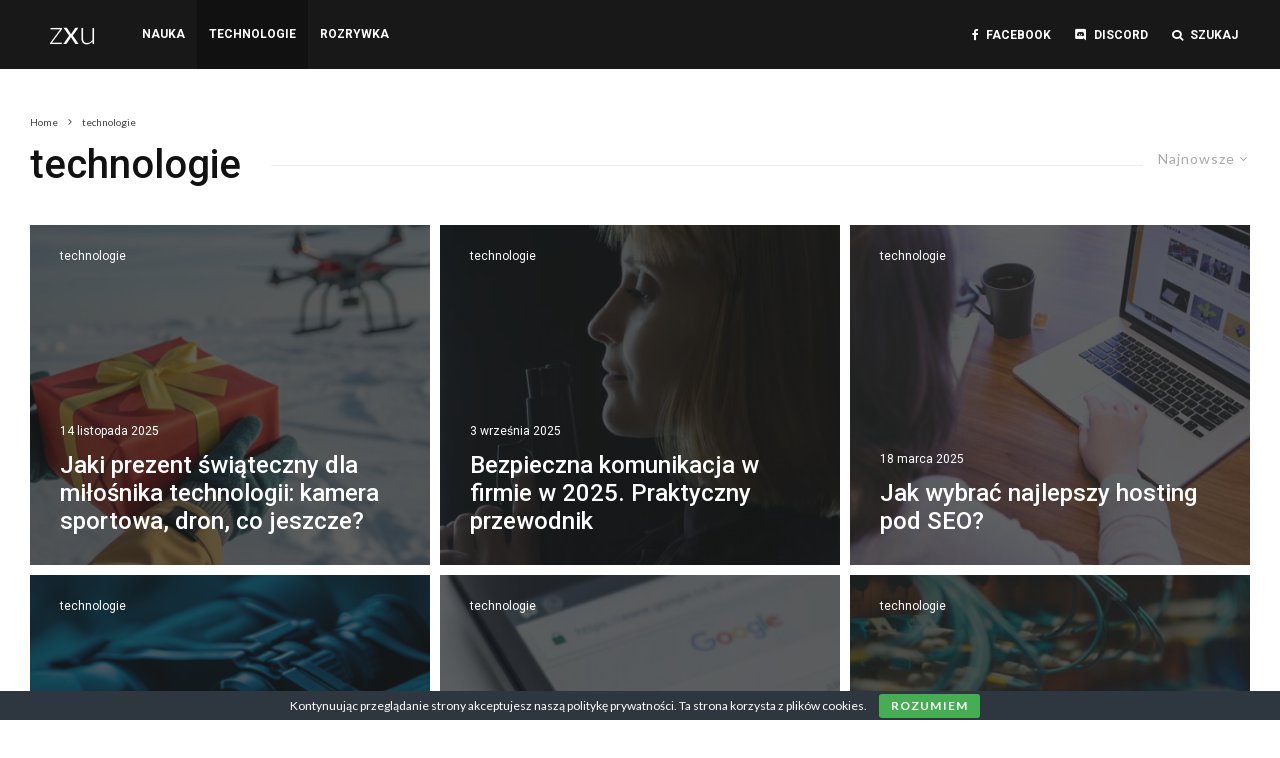

--- FILE ---
content_type: text/html; charset=UTF-8
request_url: https://zxu.pl/category/technologie
body_size: 21448
content:
<!DOCTYPE html>
<html lang="pl-PL" prefix="og: https://ogp.me/ns#">
<head>
	<meta name="ahrefs-site-verification" content="0fcc3852071c975c944afa4ece3e93954c5a1334a3b31405b27622d2a6a3c41a">
		<script data-ad-client="ca-pub-2677065199673219" async src="https://pagead2.googlesyndication.com/pagead/js/adsbygoogle.js"></script>
	<!-- Global site tag (gtag.js) - Google Analytics -->
	<script async src="https://www.googletagmanager.com/gtag/js?id=UA-83594382-7"></script>
	<script>
	  window.dataLayer = window.dataLayer || [];
	  function gtag(){dataLayer.push(arguments);}
	  gtag('js', new Date());

	  gtag('config', 'UA-83594382-7');
	</script>
	<meta charset="UTF-8">
			<meta name="viewport" content="width=device-width, initial-scale=1">
		<link rel="profile" href="http://gmpg.org/xfn/11">
		<meta name="theme-color" content="#f7d40e">
	
<!-- Optymalizacja wyszukiwarek według Rank Math - https://rankmath.com/ -->
<title>technologie - Zxu.pl - technologie, nauka, rozrywka</title>
<meta name="robots" content="follow, index, max-snippet:-1, max-video-preview:-1, max-image-preview:large"/>
<link rel="canonical" href="https://zxu.pl/category/technologie" />
<link rel="next" href="https://zxu.pl/category/technologie/page/2" />
<meta property="og:locale" content="pl_PL" />
<meta property="og:type" content="article" />
<meta property="og:title" content="technologie - Zxu.pl - technologie, nauka, rozrywka" />
<meta property="og:url" content="https://zxu.pl/category/technologie" />
<meta property="og:site_name" content="Zxu.pl - technologie, nauka, rozrywka" />
<meta property="article:publisher" content="https://www.facebook.com/zxupl" />
<meta property="og:image" content="https://zxu.pl/wp-content/uploads/2021/07/czarne3.png" />
<meta property="og:image:secure_url" content="https://zxu.pl/wp-content/uploads/2021/07/czarne3.png" />
<meta property="og:image:width" content="600" />
<meta property="og:image:height" content="265" />
<meta property="og:image:type" content="image/png" />
<meta name="twitter:card" content="summary_large_image" />
<meta name="twitter:title" content="technologie - Zxu.pl - technologie, nauka, rozrywka" />
<meta name="twitter:site" content="@zxu_pl" />
<meta name="twitter:image" content="https://zxu.pl/wp-content/uploads/2021/07/czarne3.png" />
<meta name="twitter:label1" content="Wpisy" />
<meta name="twitter:data1" content="106" />
<script type="application/ld+json" class="rank-math-schema">{"@context":"https://schema.org","@graph":[{"@type":"NewsMediaOrganization","@id":"https://zxu.pl/#organization","name":"zxu","url":"https://zxu.pl","sameAs":["https://www.facebook.com/zxupl","https://twitter.com/zxu_pl"],"email":"kontakt@ivall.pl","logo":{"@type":"ImageObject","@id":"https://zxu.pl/#logo","url":"https://zxu.pl/wp-content/uploads/2021/07/czarne3.png","contentUrl":"https://zxu.pl/wp-content/uploads/2021/07/czarne3.png","caption":"zxu","inLanguage":"pl-PL","width":"600","height":"265"}},{"@type":"WebSite","@id":"https://zxu.pl/#website","url":"https://zxu.pl","name":"zxu","publisher":{"@id":"https://zxu.pl/#organization"},"inLanguage":"pl-PL"},{"@type":"BreadcrumbList","@id":"https://zxu.pl/category/technologie#breadcrumb","itemListElement":[{"@type":"ListItem","position":"1","item":{"@id":"https://zxu.pl","name":"Strona g\u0142\u00f3wna"}},{"@type":"ListItem","position":"2","item":{"@id":"https://zxu.pl/category/technologie","name":"technologie"}}]},{"@type":"CollectionPage","@id":"https://zxu.pl/category/technologie#webpage","url":"https://zxu.pl/category/technologie","name":"technologie - Zxu.pl - technologie, nauka, rozrywka","isPartOf":{"@id":"https://zxu.pl/#website"},"inLanguage":"pl-PL","breadcrumb":{"@id":"https://zxu.pl/category/technologie#breadcrumb"}}]}</script>
<!-- /Wtyczka Rank Math WordPress SEO -->

<link rel='dns-prefetch' href='//fonts.googleapis.com' />
<link rel="alternate" type="application/rss+xml" title="Zxu.pl - technologie, nauka, rozrywka &raquo; Kanał z wpisami" href="https://zxu.pl/feed" />
<link rel="alternate" type="application/rss+xml" title="Zxu.pl - technologie, nauka, rozrywka &raquo; Kanał z komentarzami" href="https://zxu.pl/comments/feed" />
<link rel="alternate" type="application/rss+xml" title="Zxu.pl - technologie, nauka, rozrywka &raquo; Kanał z wpisami zaszufladkowanymi do kategorii technologie" href="https://zxu.pl/category/technologie/feed" />
<style id='wp-img-auto-sizes-contain-inline-css' type='text/css'>
img:is([sizes=auto i],[sizes^="auto," i]){contain-intrinsic-size:3000px 1500px}
/*# sourceURL=wp-img-auto-sizes-contain-inline-css */
</style>
<style id='wp-emoji-styles-inline-css' type='text/css'>

	img.wp-smiley, img.emoji {
		display: inline !important;
		border: none !important;
		box-shadow: none !important;
		height: 1em !important;
		width: 1em !important;
		margin: 0 0.07em !important;
		vertical-align: -0.1em !important;
		background: none !important;
		padding: 0 !important;
	}
/*# sourceURL=wp-emoji-styles-inline-css */
</style>
<style id='wp-block-library-inline-css' type='text/css'>
:root{--wp-block-synced-color:#7a00df;--wp-block-synced-color--rgb:122,0,223;--wp-bound-block-color:var(--wp-block-synced-color);--wp-editor-canvas-background:#ddd;--wp-admin-theme-color:#007cba;--wp-admin-theme-color--rgb:0,124,186;--wp-admin-theme-color-darker-10:#006ba1;--wp-admin-theme-color-darker-10--rgb:0,107,160.5;--wp-admin-theme-color-darker-20:#005a87;--wp-admin-theme-color-darker-20--rgb:0,90,135;--wp-admin-border-width-focus:2px}@media (min-resolution:192dpi){:root{--wp-admin-border-width-focus:1.5px}}.wp-element-button{cursor:pointer}:root .has-very-light-gray-background-color{background-color:#eee}:root .has-very-dark-gray-background-color{background-color:#313131}:root .has-very-light-gray-color{color:#eee}:root .has-very-dark-gray-color{color:#313131}:root .has-vivid-green-cyan-to-vivid-cyan-blue-gradient-background{background:linear-gradient(135deg,#00d084,#0693e3)}:root .has-purple-crush-gradient-background{background:linear-gradient(135deg,#34e2e4,#4721fb 50%,#ab1dfe)}:root .has-hazy-dawn-gradient-background{background:linear-gradient(135deg,#faaca8,#dad0ec)}:root .has-subdued-olive-gradient-background{background:linear-gradient(135deg,#fafae1,#67a671)}:root .has-atomic-cream-gradient-background{background:linear-gradient(135deg,#fdd79a,#004a59)}:root .has-nightshade-gradient-background{background:linear-gradient(135deg,#330968,#31cdcf)}:root .has-midnight-gradient-background{background:linear-gradient(135deg,#020381,#2874fc)}:root{--wp--preset--font-size--normal:16px;--wp--preset--font-size--huge:42px}.has-regular-font-size{font-size:1em}.has-larger-font-size{font-size:2.625em}.has-normal-font-size{font-size:var(--wp--preset--font-size--normal)}.has-huge-font-size{font-size:var(--wp--preset--font-size--huge)}.has-text-align-center{text-align:center}.has-text-align-left{text-align:left}.has-text-align-right{text-align:right}.has-fit-text{white-space:nowrap!important}#end-resizable-editor-section{display:none}.aligncenter{clear:both}.items-justified-left{justify-content:flex-start}.items-justified-center{justify-content:center}.items-justified-right{justify-content:flex-end}.items-justified-space-between{justify-content:space-between}.screen-reader-text{border:0;clip-path:inset(50%);height:1px;margin:-1px;overflow:hidden;padding:0;position:absolute;width:1px;word-wrap:normal!important}.screen-reader-text:focus{background-color:#ddd;clip-path:none;color:#444;display:block;font-size:1em;height:auto;left:5px;line-height:normal;padding:15px 23px 14px;text-decoration:none;top:5px;width:auto;z-index:100000}html :where(.has-border-color){border-style:solid}html :where([style*=border-top-color]){border-top-style:solid}html :where([style*=border-right-color]){border-right-style:solid}html :where([style*=border-bottom-color]){border-bottom-style:solid}html :where([style*=border-left-color]){border-left-style:solid}html :where([style*=border-width]){border-style:solid}html :where([style*=border-top-width]){border-top-style:solid}html :where([style*=border-right-width]){border-right-style:solid}html :where([style*=border-bottom-width]){border-bottom-style:solid}html :where([style*=border-left-width]){border-left-style:solid}html :where(img[class*=wp-image-]){height:auto;max-width:100%}:where(figure){margin:0 0 1em}html :where(.is-position-sticky){--wp-admin--admin-bar--position-offset:var(--wp-admin--admin-bar--height,0px)}@media screen and (max-width:600px){html :where(.is-position-sticky){--wp-admin--admin-bar--position-offset:0px}}

/*# sourceURL=wp-block-library-inline-css */
</style><style id='global-styles-inline-css' type='text/css'>
:root{--wp--preset--aspect-ratio--square: 1;--wp--preset--aspect-ratio--4-3: 4/3;--wp--preset--aspect-ratio--3-4: 3/4;--wp--preset--aspect-ratio--3-2: 3/2;--wp--preset--aspect-ratio--2-3: 2/3;--wp--preset--aspect-ratio--16-9: 16/9;--wp--preset--aspect-ratio--9-16: 9/16;--wp--preset--color--black: #000000;--wp--preset--color--cyan-bluish-gray: #abb8c3;--wp--preset--color--white: #ffffff;--wp--preset--color--pale-pink: #f78da7;--wp--preset--color--vivid-red: #cf2e2e;--wp--preset--color--luminous-vivid-orange: #ff6900;--wp--preset--color--luminous-vivid-amber: #fcb900;--wp--preset--color--light-green-cyan: #7bdcb5;--wp--preset--color--vivid-green-cyan: #00d084;--wp--preset--color--pale-cyan-blue: #8ed1fc;--wp--preset--color--vivid-cyan-blue: #0693e3;--wp--preset--color--vivid-purple: #9b51e0;--wp--preset--gradient--vivid-cyan-blue-to-vivid-purple: linear-gradient(135deg,rgb(6,147,227) 0%,rgb(155,81,224) 100%);--wp--preset--gradient--light-green-cyan-to-vivid-green-cyan: linear-gradient(135deg,rgb(122,220,180) 0%,rgb(0,208,130) 100%);--wp--preset--gradient--luminous-vivid-amber-to-luminous-vivid-orange: linear-gradient(135deg,rgb(252,185,0) 0%,rgb(255,105,0) 100%);--wp--preset--gradient--luminous-vivid-orange-to-vivid-red: linear-gradient(135deg,rgb(255,105,0) 0%,rgb(207,46,46) 100%);--wp--preset--gradient--very-light-gray-to-cyan-bluish-gray: linear-gradient(135deg,rgb(238,238,238) 0%,rgb(169,184,195) 100%);--wp--preset--gradient--cool-to-warm-spectrum: linear-gradient(135deg,rgb(74,234,220) 0%,rgb(151,120,209) 20%,rgb(207,42,186) 40%,rgb(238,44,130) 60%,rgb(251,105,98) 80%,rgb(254,248,76) 100%);--wp--preset--gradient--blush-light-purple: linear-gradient(135deg,rgb(255,206,236) 0%,rgb(152,150,240) 100%);--wp--preset--gradient--blush-bordeaux: linear-gradient(135deg,rgb(254,205,165) 0%,rgb(254,45,45) 50%,rgb(107,0,62) 100%);--wp--preset--gradient--luminous-dusk: linear-gradient(135deg,rgb(255,203,112) 0%,rgb(199,81,192) 50%,rgb(65,88,208) 100%);--wp--preset--gradient--pale-ocean: linear-gradient(135deg,rgb(255,245,203) 0%,rgb(182,227,212) 50%,rgb(51,167,181) 100%);--wp--preset--gradient--electric-grass: linear-gradient(135deg,rgb(202,248,128) 0%,rgb(113,206,126) 100%);--wp--preset--gradient--midnight: linear-gradient(135deg,rgb(2,3,129) 0%,rgb(40,116,252) 100%);--wp--preset--font-size--small: 13px;--wp--preset--font-size--medium: 20px;--wp--preset--font-size--large: 36px;--wp--preset--font-size--x-large: 42px;--wp--preset--spacing--20: 0.44rem;--wp--preset--spacing--30: 0.67rem;--wp--preset--spacing--40: 1rem;--wp--preset--spacing--50: 1.5rem;--wp--preset--spacing--60: 2.25rem;--wp--preset--spacing--70: 3.38rem;--wp--preset--spacing--80: 5.06rem;--wp--preset--shadow--natural: 6px 6px 9px rgba(0, 0, 0, 0.2);--wp--preset--shadow--deep: 12px 12px 50px rgba(0, 0, 0, 0.4);--wp--preset--shadow--sharp: 6px 6px 0px rgba(0, 0, 0, 0.2);--wp--preset--shadow--outlined: 6px 6px 0px -3px rgb(255, 255, 255), 6px 6px rgb(0, 0, 0);--wp--preset--shadow--crisp: 6px 6px 0px rgb(0, 0, 0);}:where(.is-layout-flex){gap: 0.5em;}:where(.is-layout-grid){gap: 0.5em;}body .is-layout-flex{display: flex;}.is-layout-flex{flex-wrap: wrap;align-items: center;}.is-layout-flex > :is(*, div){margin: 0;}body .is-layout-grid{display: grid;}.is-layout-grid > :is(*, div){margin: 0;}:where(.wp-block-columns.is-layout-flex){gap: 2em;}:where(.wp-block-columns.is-layout-grid){gap: 2em;}:where(.wp-block-post-template.is-layout-flex){gap: 1.25em;}:where(.wp-block-post-template.is-layout-grid){gap: 1.25em;}.has-black-color{color: var(--wp--preset--color--black) !important;}.has-cyan-bluish-gray-color{color: var(--wp--preset--color--cyan-bluish-gray) !important;}.has-white-color{color: var(--wp--preset--color--white) !important;}.has-pale-pink-color{color: var(--wp--preset--color--pale-pink) !important;}.has-vivid-red-color{color: var(--wp--preset--color--vivid-red) !important;}.has-luminous-vivid-orange-color{color: var(--wp--preset--color--luminous-vivid-orange) !important;}.has-luminous-vivid-amber-color{color: var(--wp--preset--color--luminous-vivid-amber) !important;}.has-light-green-cyan-color{color: var(--wp--preset--color--light-green-cyan) !important;}.has-vivid-green-cyan-color{color: var(--wp--preset--color--vivid-green-cyan) !important;}.has-pale-cyan-blue-color{color: var(--wp--preset--color--pale-cyan-blue) !important;}.has-vivid-cyan-blue-color{color: var(--wp--preset--color--vivid-cyan-blue) !important;}.has-vivid-purple-color{color: var(--wp--preset--color--vivid-purple) !important;}.has-black-background-color{background-color: var(--wp--preset--color--black) !important;}.has-cyan-bluish-gray-background-color{background-color: var(--wp--preset--color--cyan-bluish-gray) !important;}.has-white-background-color{background-color: var(--wp--preset--color--white) !important;}.has-pale-pink-background-color{background-color: var(--wp--preset--color--pale-pink) !important;}.has-vivid-red-background-color{background-color: var(--wp--preset--color--vivid-red) !important;}.has-luminous-vivid-orange-background-color{background-color: var(--wp--preset--color--luminous-vivid-orange) !important;}.has-luminous-vivid-amber-background-color{background-color: var(--wp--preset--color--luminous-vivid-amber) !important;}.has-light-green-cyan-background-color{background-color: var(--wp--preset--color--light-green-cyan) !important;}.has-vivid-green-cyan-background-color{background-color: var(--wp--preset--color--vivid-green-cyan) !important;}.has-pale-cyan-blue-background-color{background-color: var(--wp--preset--color--pale-cyan-blue) !important;}.has-vivid-cyan-blue-background-color{background-color: var(--wp--preset--color--vivid-cyan-blue) !important;}.has-vivid-purple-background-color{background-color: var(--wp--preset--color--vivid-purple) !important;}.has-black-border-color{border-color: var(--wp--preset--color--black) !important;}.has-cyan-bluish-gray-border-color{border-color: var(--wp--preset--color--cyan-bluish-gray) !important;}.has-white-border-color{border-color: var(--wp--preset--color--white) !important;}.has-pale-pink-border-color{border-color: var(--wp--preset--color--pale-pink) !important;}.has-vivid-red-border-color{border-color: var(--wp--preset--color--vivid-red) !important;}.has-luminous-vivid-orange-border-color{border-color: var(--wp--preset--color--luminous-vivid-orange) !important;}.has-luminous-vivid-amber-border-color{border-color: var(--wp--preset--color--luminous-vivid-amber) !important;}.has-light-green-cyan-border-color{border-color: var(--wp--preset--color--light-green-cyan) !important;}.has-vivid-green-cyan-border-color{border-color: var(--wp--preset--color--vivid-green-cyan) !important;}.has-pale-cyan-blue-border-color{border-color: var(--wp--preset--color--pale-cyan-blue) !important;}.has-vivid-cyan-blue-border-color{border-color: var(--wp--preset--color--vivid-cyan-blue) !important;}.has-vivid-purple-border-color{border-color: var(--wp--preset--color--vivid-purple) !important;}.has-vivid-cyan-blue-to-vivid-purple-gradient-background{background: var(--wp--preset--gradient--vivid-cyan-blue-to-vivid-purple) !important;}.has-light-green-cyan-to-vivid-green-cyan-gradient-background{background: var(--wp--preset--gradient--light-green-cyan-to-vivid-green-cyan) !important;}.has-luminous-vivid-amber-to-luminous-vivid-orange-gradient-background{background: var(--wp--preset--gradient--luminous-vivid-amber-to-luminous-vivid-orange) !important;}.has-luminous-vivid-orange-to-vivid-red-gradient-background{background: var(--wp--preset--gradient--luminous-vivid-orange-to-vivid-red) !important;}.has-very-light-gray-to-cyan-bluish-gray-gradient-background{background: var(--wp--preset--gradient--very-light-gray-to-cyan-bluish-gray) !important;}.has-cool-to-warm-spectrum-gradient-background{background: var(--wp--preset--gradient--cool-to-warm-spectrum) !important;}.has-blush-light-purple-gradient-background{background: var(--wp--preset--gradient--blush-light-purple) !important;}.has-blush-bordeaux-gradient-background{background: var(--wp--preset--gradient--blush-bordeaux) !important;}.has-luminous-dusk-gradient-background{background: var(--wp--preset--gradient--luminous-dusk) !important;}.has-pale-ocean-gradient-background{background: var(--wp--preset--gradient--pale-ocean) !important;}.has-electric-grass-gradient-background{background: var(--wp--preset--gradient--electric-grass) !important;}.has-midnight-gradient-background{background: var(--wp--preset--gradient--midnight) !important;}.has-small-font-size{font-size: var(--wp--preset--font-size--small) !important;}.has-medium-font-size{font-size: var(--wp--preset--font-size--medium) !important;}.has-large-font-size{font-size: var(--wp--preset--font-size--large) !important;}.has-x-large-font-size{font-size: var(--wp--preset--font-size--x-large) !important;}
/*# sourceURL=global-styles-inline-css */
</style>

<style id='classic-theme-styles-inline-css' type='text/css'>
/*! This file is auto-generated */
.wp-block-button__link{color:#fff;background-color:#32373c;border-radius:9999px;box-shadow:none;text-decoration:none;padding:calc(.667em + 2px) calc(1.333em + 2px);font-size:1.125em}.wp-block-file__button{background:#32373c;color:#fff;text-decoration:none}
/*# sourceURL=/wp-includes/css/classic-themes.min.css */
</style>
<link rel='stylesheet' id='cookie-bar-css-css' href='https://zxu.pl/wp-content/plugins/cookie-bar/css/cookie-bar.css?ver=6.9' type='text/css' media='all' />
<link rel='stylesheet' id='gn-frontend-gnfollow-style-css' href='https://zxu.pl/wp-content/plugins/gn-publisher/assets/css/gn-frontend-gnfollow.min.css?ver=1.5.25' type='text/css' media='all' />
<link rel='stylesheet' id='zeen-style-css' href='https://zxu.pl/wp-content/themes/zeen/assets/css/style.min.css?ver=4.0.9.3' type='text/css' media='all' />
<style id='zeen-style-inline-css' type='text/css'>
.content-bg, .block-skin-5:not(.skin-inner), .block-skin-5.skin-inner > .tipi-row-inner-style, .article-layout-skin-1.title-cut-bl .hero-wrap .meta:before, .article-layout-skin-1.title-cut-bc .hero-wrap .meta:before, .article-layout-skin-1.title-cut-bl .hero-wrap .share-it:before, .article-layout-skin-1.title-cut-bc .hero-wrap .share-it:before, .standard-archive .page-header, .skin-dark .flickity-viewport, .zeen__var__options label { background: #ffffff;}a.zeen-pin-it{position: absolute}.background.mask {background-color: transparent}.side-author__wrap .mask a {display:inline-block;height:70px}.timed-pup,.modal-wrap {position:fixed;visibility:hidden}.to-top__fixed .to-top a{background-color:#000000; color: #fff}#block-wrap-226 .tipi-row-inner-style{ ;}.site-inner { background-color: #ffffff; }.splitter svg g { fill: #ffffff; }.inline-post .block article .title { font-size: 20px;}.fontfam-1 { font-family: 'Roboto',sans-serif!important;}input,input[type="number"],.body-f1, .quotes-f1 blockquote, .quotes-f1 q, .by-f1 .byline, .sub-f1 .subtitle, .wh-f1 .widget-title, .headings-f1 h1, .headings-f1 h2, .headings-f1 h3, .headings-f1 h4, .headings-f1 h5, .headings-f1 h6, .font-1, div.jvectormap-tip {font-family:'Roboto',sans-serif;font-weight: 500;font-style: normal;}.fontfam-2 { font-family:'Lato',sans-serif!important; }input[type=submit], button, .tipi-button,.button,.wpcf7-submit,.button__back__home,.body-f2, .quotes-f2 blockquote, .quotes-f2 q, .by-f2 .byline, .sub-f2 .subtitle, .wh-f2 .widget-title, .headings-f2 h1, .headings-f2 h2, .headings-f2 h3, .headings-f2 h4, .headings-f2 h5, .headings-f2 h6, .font-2 {font-family:'Lato',sans-serif;font-weight: 400;font-style: normal;}.fontfam-3 { font-family:'Roboto',sans-serif!important;}.body-f3, .quotes-f3 blockquote, .quotes-f3 q, .by-f3 .byline, .sub-f3 .subtitle, .wh-f3 .widget-title, .headings-f3 h1, .headings-f3 h2, .headings-f3 h3, .headings-f3 h4, .headings-f3 h5, .headings-f3 h6, .font-3 {font-family:'Roboto',sans-serif;font-style: normal;font-weight: 100;}.tipi-row, .tipi-builder-on .contents-wrap > p { max-width: 1330px ; }.slider-columns--3 article { width: 393.33333333333px }.slider-columns--2 article { width: 605px }.slider-columns--4 article { width: 287.5px }.single .site-content .tipi-row { max-width: 1430px ; }.single-product .site-content .tipi-row { max-width: 1330px ; }.date--secondary { color: #f8d92f; }.date--main { color: #f8d92f; }.global-accent-border { border-color: #f7d40e; }.trending-accent-border { border-color: #f7d40e; }.trending-accent-bg { border-color: #f7d40e; }.wpcf7-submit, .tipi-button.block-loader { background: #18181e; }.wpcf7-submit:hover, .tipi-button.block-loader:hover { background: #111; }.tipi-button.block-loader { color: #fff!important; }.wpcf7-submit { background: #18181e; }.wpcf7-submit:hover { background: #111; }.global-accent-bg, .icon-base-2:hover .icon-bg, #progress { background-color: #f7d40e; }.global-accent-text, .mm-submenu-2 .mm-51 .menu-wrap > .sub-menu > li > a { color: #f7d40e; }body { color:#444;}.excerpt { color:#444;}.mode--alt--b .excerpt, .block-skin-2 .excerpt, .block-skin-2 .preview-classic .custom-button__fill-2 { color:#888!important;}.read-more-wrap { color:#767676;}.logo-fallback a { color:#000!important;}.site-mob-header .logo-fallback a { color:#ffffff!important;}blockquote:not(.comment-excerpt) { color:#111;}.mode--alt--b blockquote:not(.comment-excerpt), .mode--alt--b .block-skin-0.block-wrap-quote .block-wrap-quote blockquote:not(.comment-excerpt), .mode--alt--b .block-skin-0.block-wrap-quote .block-wrap-quote blockquote:not(.comment-excerpt) span { color:#fff!important;}.byline, .byline a { color:#888;}.mode--alt--b .block-wrap-classic .byline, .mode--alt--b .block-wrap-classic .byline a, .mode--alt--b .block-wrap-thumbnail .byline, .mode--alt--b .block-wrap-thumbnail .byline a, .block-skin-2 .byline a, .block-skin-2 .byline { color:#888;}.preview-classic .meta .title, .preview-thumbnail .meta .title,.preview-56 .meta .title{ color:#111;}h1, h2, h3, h4, h5, h6, .block-title { color:#111;}.sidebar-widget  .widget-title { color:#111!important;}.link-color-wrap a, .woocommerce-Tabs-panel--description a { color: #052ed6; }.mode--alt--b .link-color-wrap a, .mode--alt--b .woocommerce-Tabs-panel--description a { color: #888; }.copyright, .site-footer .bg-area-inner .copyright a { color: #8e8e8e; }.link-color-wrap a:hover { color: #0023ad; }.mode--alt--b .link-color-wrap a:hover { color: #555; }body{line-height:1.66}input[type=submit], button, .tipi-button,.button,.wpcf7-submit,.button__back__home{letter-spacing:0.03em}.sub-menu a:not(.tipi-button){letter-spacing:0.1em}.widget-title{letter-spacing:0.15em}html, body{font-size:15px}.byline{font-size:12px}input[type=submit], button, .tipi-button,.button,.wpcf7-submit,.button__back__home{font-size:11px}.excerpt{font-size:15px}.logo-fallback, .secondary-wrap .logo-fallback a{font-size:22px}.breadcrumbs{font-size:10px}.hero-meta.tipi-s-typo .title{font-size:20px}.hero-meta.tipi-s-typo .subtitle{font-size:15px}.hero-meta.tipi-m-typo .title{font-size:20px}.hero-meta.tipi-m-typo .subtitle{font-size:15px}.hero-meta.tipi-xl-typo .title{font-size:20px}.hero-meta.tipi-xl-typo .subtitle{font-size:15px}.block-html-content h1, .single-content .entry-content h1{font-size:20px}.block-html-content h2, .single-content .entry-content h2{font-size:20px}.block-html-content h3, .single-content .entry-content h3{font-size:20px}.block-html-content h4, .single-content .entry-content h4{font-size:20px}.block-html-content h5, .single-content .entry-content h5{font-size:18px}.footer-block-links{font-size:8px}.site-footer .copyright{font-size:12px}.footer-navigation{font-size:12px}.site-footer .menu-icons{font-size:12px}.block-title, .page-title{font-size:24px}.block-subtitle{font-size:18px}.block-col-self .preview-2 .title{font-size:22px}.block-wrap-classic .tipi-m-typo .title-wrap .title{font-size:22px}.tipi-s-typo .title, .ppl-s-3 .tipi-s-typo .title, .zeen-col--wide .ppl-s-3 .tipi-s-typo .title, .preview-1 .title, .preview-21:not(.tipi-xs-typo) .title{font-size:22px}.tipi-xs-typo .title, .tipi-basket-wrap .basket-item .title{font-size:15px}.meta .read-more-wrap{font-size:11px}.widget-title{font-size:12px}.split-1:not(.preview-thumbnail) .mask{-webkit-flex: 0 0 calc( 34% - 15px);
					-ms-flex: 0 0 calc( 34% - 15px);
					flex: 0 0 calc( 34% - 15px);
					width: calc( 34% - 15px);}.preview-thumbnail .mask{-webkit-flex: 0 0 65px;
					-ms-flex: 0 0 65px;
					flex: 0 0 65px;
					width: 65px;}.footer-lower-area{padding-top:40px}.footer-lower-area{padding-bottom:40px}.footer-upper-area{padding-bottom:40px}.footer-upper-area{padding-top:40px}.footer-widget-wrap{padding-bottom:40px}.footer-widget-wrap{padding-top:40px}.tipi-button-cta-header{font-size:12px}.tipi-button.block-loader, .wpcf7-submit, .mc4wp-form-fields button { font-weight: 700;}.main-navigation .horizontal-menu, .main-navigation .menu-item, .main-navigation .menu-icon .menu-icon--text,  .main-navigation .tipi-i-search span { font-weight: 700;}.secondary-wrap .menu-secondary li, .secondary-wrap .menu-item, .secondary-wrap .menu-icon .menu-icon--text {font-weight: 700;}.footer-lower-area, .footer-lower-area .menu-item, .footer-lower-area .menu-icon span {font-weight: 700;}.widget-title {font-weight: 700!important;}input[type=submit], button, .tipi-button,.button,.wpcf7-submit,.button__back__home{ text-transform: uppercase; }.entry-title{ text-transform: none; }.logo-fallback{ text-transform: none; }.block-wrap-slider .title-wrap .title{ text-transform: none; }.block-wrap-grid .title-wrap .title, .tile-design-4 .meta .title-wrap .title{ text-transform: none; }.block-wrap-classic .title-wrap .title{ text-transform: none; }.block-title{ text-transform: none; }.meta .excerpt .read-more{ text-transform: uppercase; }.preview-grid .read-more{ text-transform: uppercase; }.block-subtitle{ text-transform: none; }.byline{ text-transform: none; }.widget-title{ text-transform: none; }.main-navigation .menu-item, .main-navigation .menu-icon .menu-icon--text{ text-transform: uppercase; }.secondary-navigation, .secondary-wrap .menu-icon .menu-icon--text{ text-transform: uppercase; }.footer-lower-area .menu-item, .footer-lower-area .menu-icon span{ text-transform: uppercase; }.sub-menu a:not(.tipi-button){ text-transform: none; }.site-mob-header .menu-item, .site-mob-header .menu-icon span{ text-transform: uppercase; }.single-content .entry-content h1, .single-content .entry-content h2, .single-content .entry-content h3, .single-content .entry-content h4, .single-content .entry-content h5, .single-content .entry-content h6, .meta__full h1, .meta__full h2, .meta__full h3, .meta__full h4, .meta__full h5, .bbp__thread__title{ text-transform: none; }.mm-submenu-2 .mm-11 .menu-wrap > *, .mm-submenu-2 .mm-31 .menu-wrap > *, .mm-submenu-2 .mm-21 .menu-wrap > *, .mm-submenu-2 .mm-51 .menu-wrap > *  { border-top: 3px solid transparent; }.separation-border { margin-bottom: 30px; }.load-more-wrap-1 { padding-top: 30px; }.block-wrap-classic .inf-spacer + .block:not(.block-62) { margin-top: 30px; }.separation-border-style { border-bottom: 0px #0a0a0a solid;padding-bottom:30px;}.block-title-wrap-style .block-title:after, .block-title-wrap-style .block-title:before { border-top: 1px #eee solid;}.separation-border-v { background: #eee;}.separation-border-v { height: calc( 100% -  30px - 1px); }@media only screen and (max-width: 480px) {.separation-border-style { padding-bottom: 15px; }.separation-border { margin-bottom: 15px;}}.grid-spacing { border-top-width: 10px; }.sidebar-wrap .sidebar { padding-right: 30px; padding-left: 30px; padding-top:0px; padding-bottom:0px; }.sidebar-left .sidebar-wrap .sidebar { padding-right: 30px; padding-left: 30px; }@media only screen and (min-width: 481px) {.block-wrap-grid .block-title-area, .block-wrap-98 .block-piece-2 article:last-child { margin-bottom: -10px; }.block-wrap-92 .tipi-row-inner-box { margin-top: -10px; }.block-wrap-grid .only-filters { top: 10px; }.grid-spacing { border-right-width: 10px; }.block-fs {padding:10px;}.block-wrap-grid:not(.block-wrap-81) .block { width: calc( 100% + 10px ); }}@media only screen and (max-width: 767px) {.mobile__design--side .mask {
		width: calc( 34% - 15px);
	}}@media only screen and (min-width: 768px) {input[type=submit], button, .tipi-button,.button,.wpcf7-submit,.button__back__home{letter-spacing:0.09em}.hero-meta.tipi-s-typo .title{font-size:30px}.hero-meta.tipi-s-typo .subtitle{font-size:18px}.hero-meta.tipi-m-typo .title{font-size:30px}.hero-meta.tipi-m-typo .subtitle{font-size:18px}.hero-meta.tipi-xl-typo .title{font-size:30px}.hero-meta.tipi-xl-typo .subtitle{font-size:18px}.block-html-content h1, .single-content .entry-content h1{font-size:30px}.block-html-content h2, .single-content .entry-content h2{font-size:30px}.block-html-content h3, .single-content .entry-content h3{font-size:24px}.block-html-content h4, .single-content .entry-content h4{font-size:24px}.main-navigation, .main-navigation .menu-icon--text{font-size:12px}.sub-menu a:not(.tipi-button){font-size:12px}.main-navigation .menu-icon, .main-navigation .trending-icon-solo{font-size:12px}.secondary-wrap-v .standard-drop>a,.secondary-wrap, .secondary-wrap a, .secondary-wrap .menu-icon--text{font-size:11px}.secondary-wrap .menu-icon, .secondary-wrap .menu-icon a, .secondary-wrap .trending-icon-solo{font-size:13px}.layout-side-info .details{width:130px;float:left}.title-contrast .hero-wrap { height: calc( 100vh - 120px ); }.block-col-self .block-71 .tipi-s-typo .title { font-size: 18px; }.zeen-col--narrow .block-wrap-classic .tipi-m-typo .title-wrap .title { font-size: 18px; }.mode--alt--b .footer-widget-area:not(.footer-widget-area-1) + .footer-lower-area { border-top:1px #333333 solid ; }.footer-widget-wrap { border-right:1px #333333 solid ; }.footer-widget-wrap .widget_search form, .footer-widget-wrap select { border-color:#333333; }.footer-widget-wrap .zeen-widget { border-bottom:1px #333333 solid ; }.footer-widget-wrap .zeen-widget .preview-thumbnail { border-bottom-color: #333333;}.secondary-wrap .menu-padding, .secondary-wrap .ul-padding > li > a {
			padding-top: 10px;
			padding-bottom: 10px;
		}}@media only screen and (min-width: 1240px) {.hero-l .single-content {padding-top: 45px}html, body{font-size:17px}.logo-fallback, .secondary-wrap .logo-fallback a{font-size:30px}.hero-meta.tipi-s-typo .title{font-size:36px}.hero-meta.tipi-m-typo .title{font-size:44px}.hero-meta.tipi-xl-typo .title{font-size:50px}.block-html-content h1, .single-content .entry-content h1{font-size:44px}.block-html-content h2, .single-content .entry-content h2{font-size:40px}.block-html-content h3, .single-content .entry-content h3{font-size:30px}.block-html-content h4, .single-content .entry-content h4{font-size:20px}.block-title, .page-title{font-size:40px}.block-subtitle{font-size:20px}.block-col-self .preview-2 .title{font-size:36px}.block-wrap-classic .tipi-m-typo .title-wrap .title{font-size:30px}.tipi-s-typo .title, .ppl-s-3 .tipi-s-typo .title, .zeen-col--wide .ppl-s-3 .tipi-s-typo .title, .preview-1 .title, .preview-21:not(.tipi-xs-typo) .title{font-size:24px}.split-1:not(.preview-thumbnail) .mask{-webkit-flex: 0 0 calc( 50% - 15px);
					-ms-flex: 0 0 calc( 50% - 15px);
					flex: 0 0 calc( 50% - 15px);
					width: calc( 50% - 15px);}.footer-lower-area{padding-top:90px}.footer-lower-area{padding-bottom:90px}.footer-upper-area{padding-bottom:50px}.footer-upper-area{padding-top:50px}.footer-widget-wrap{padding-bottom:50px}.footer-widget-wrap{padding-top:50px}}.main-menu-bar-color-1 .current-menu-item > a, .main-menu-bar-color-1 .menu-main-menu > .dropper.active:not(.current-menu-item) > a { background-color: #111;}.site-header a { color: #ffffff; }.site-skin-3.content-subscribe, .site-skin-3.content-subscribe .subtitle, .site-skin-3.content-subscribe input, .site-skin-3.content-subscribe h2 { color: #fff; } .site-skin-3.content-subscribe input[type="email"] { border-color: #fff; }.footer-widget-wrap .widget_search form { border-color:#333; }.content-area .zeen-widget { border: 0 #ddd solid ; border-width: 0 0 1px 0; }.content-area .zeen-widget { padding:30px 0px 30px; }.grid-image-1 .mask-overlay { background-color: #1a1d1e ; }.with-fi.preview-grid,.with-fi.preview-grid .byline,.with-fi.preview-grid .subtitle, .with-fi.preview-grid a { color: #fff; }.preview-grid .mask-overlay { opacity: 0.7 ; }@media (pointer: fine) {.preview-grid:hover .mask-overlay { opacity: 0.8 ; }}.slider-image-1 .mask-overlay { background-color: #1a1d1e ; }.with-fi.preview-slider-overlay,.with-fi.preview-slider-overlay .byline,.with-fi.preview-slider-overlay .subtitle, .with-fi.preview-slider-overlay a { color: #fff; }.preview-slider-overlay .mask-overlay { opacity: 0.2 ; }@media (pointer: fine) {.preview-slider-overlay:hover .mask-overlay { opacity: 0.6 ; }}.site-footer .footer-widget-bg-area, .site-footer .footer-widget-bg-area .woo-product-rating span, .site-footer .footer-widget-bg-area .stack-design-3 .meta { background-color: #272727; }.site-footer .footer-widget-bg-area .background { background-image: none; opacity: 1; }.site-footer .footer-widget-bg-area .block-skin-0 .tipi-arrow { color:#dddede; border-color:#dddede; }.site-footer .footer-widget-bg-area .block-skin-0 .tipi-arrow i:after{ background:#dddede; }.site-footer .footer-widget-bg-area,.site-footer .footer-widget-bg-area .byline,.site-footer .footer-widget-bg-area a,.site-footer .footer-widget-bg-area .widget_search form *,.site-footer .footer-widget-bg-area h3,.site-footer .footer-widget-bg-area .widget-title { color:#dddede; }.site-footer .footer-widget-bg-area .tipi-spin.tipi-row-inner-style:before { border-color:#dddede; }.main-navigation, .main-navigation .menu-icon--text { color: #ffffff; }.main-navigation .horizontal-menu>li>a { padding-left: 12px; padding-right: 12px; }.main-navigation .horizontal-menu .drop, .main-navigation .horizontal-menu > li > a, .date--main {
			padding-top: 25px;
			padding-bottom: 25px;
		}.site-mob-header .menu-icon { font-size: 13px; }.secondary-wrap-v .standard-drop>a,.secondary-wrap, .secondary-wrap a, .secondary-wrap .menu-icon--text { color: #ffffff; }.secondary-wrap .menu-secondary > li > a, .secondary-icons li > a { padding-left: 7px; padding-right: 7px; }.mc4wp-form-fields input[type=submit], .mc4wp-form-fields button, #subscribe-submit input[type=submit], .subscribe-wrap input[type=submit] {color: #fff;background-color: #121212;}.site-mob-header:not(.site-mob-header-11) .header-padding .logo-main-wrap, .site-mob-header:not(.site-mob-header-11) .header-padding .icons-wrap a, .site-mob-header-11 .header-padding {
		padding-top: 20px;
		padding-bottom: 20px;
	}.site-header .header-padding {
		padding-top:0px;
		padding-bottom:0px;
	}
/*# sourceURL=zeen-style-inline-css */
</style>
<link crossorigin="anonymous" rel='stylesheet' id='zeen-fonts-css' href='https://fonts.googleapis.com/css?family=Roboto%3A500%2Citalic%2C400%7CLato%3A400%2C700%7CRoboto%3A100%2C700&#038;subset=latin&#038;display=swap' type='text/css' media='all' />
<link rel='stylesheet' id='photoswipe-css' href='https://zxu.pl/wp-content/themes/zeen/assets/css/photoswipe.min.css?ver=4.1.3' type='text/css' media='all' />
<script type="text/javascript" src="https://zxu.pl/wp-includes/js/jquery/jquery.min.js?ver=3.7.1" id="jquery-core-js"></script>
<script type="text/javascript" src="https://zxu.pl/wp-includes/js/jquery/jquery-migrate.min.js?ver=3.4.1" id="jquery-migrate-js"></script>
<script type="text/javascript" src="https://zxu.pl/wp-content/plugins/cookie-bar/js/cookie-bar.js?ver=1768943052" id="cookie-bar-js-js"></script>
<link rel="https://api.w.org/" href="https://zxu.pl/wp-json/" /><link rel="alternate" title="JSON" type="application/json" href="https://zxu.pl/wp-json/wp/v2/categories/226" /><link rel="EditURI" type="application/rsd+xml" title="RSD" href="https://zxu.pl/xmlrpc.php?rsd" />
<link rel="preload" type="font/woff2" as="font" href="https://zxu.pl/wp-content/themes/zeen/assets/css/tipi/tipi.woff2?9oa0lg" crossorigin="anonymous"><link rel="dns-prefetch" href="//fonts.googleapis.com"><link rel="preconnect" href="https://fonts.gstatic.com/" crossorigin="anonymous"><style type="text/css">.recentcomments a{display:inline !important;padding:0 !important;margin:0 !important;}</style><!-- There is no amphtml version available for this URL. --><link rel="icon" href="https://zxu.pl/wp-content/uploads/2021/01/cropped-zxu-32x32.png" sizes="32x32" />
<link rel="icon" href="https://zxu.pl/wp-content/uploads/2021/01/cropped-zxu-192x192.png" sizes="192x192" />
<link rel="apple-touch-icon" href="https://zxu.pl/wp-content/uploads/2021/01/cropped-zxu-180x180.png" />
<meta name="msapplication-TileImage" content="https://zxu.pl/wp-content/uploads/2021/01/cropped-zxu-270x270.png" />
<style id='zeen-mm-style-inline-css' type='text/css'>
.main-menu-bar-color-1 .menu-main-menu .mm-color.menu-item-407.active > a,
				.main-menu-bar-color-1.mm-ani-0 .menu-main-menu .mm-color.menu-item-407:hover > a,
				.main-menu-bar-color-1 .menu-main-menu .current-menu-item.menu-item-407 > a { background: #111; }.main-navigation .mm-color.menu-item-407 .sub-menu { background: #111;}
.main-menu-bar-color-1 .menu-main-menu .mm-color.menu-item-408.active > a,
				.main-menu-bar-color-1.mm-ani-0 .menu-main-menu .mm-color.menu-item-408:hover > a,
				.main-menu-bar-color-1 .menu-main-menu .current-menu-item.menu-item-408 > a { background: #111; }.main-navigation .mm-color.menu-item-408 .sub-menu { background: #111;}
.main-menu-bar-color-1 .menu-main-menu .mm-color.menu-item-409.active > a,
				.main-menu-bar-color-1.mm-ani-0 .menu-main-menu .mm-color.menu-item-409:hover > a,
				.main-menu-bar-color-1 .menu-main-menu .current-menu-item.menu-item-409 > a { background: #111; }.main-navigation .mm-color.menu-item-409 .sub-menu { background: #111;}
/*# sourceURL=zeen-mm-style-inline-css */
</style>
</head>
<body class="archive category category-technologie category-226 wp-theme-zeen headings-f1 body-f2 sub-f1 quotes-f1 by-f3 wh-f2 block-titles-big block-titles-mid-1 menu-no-color-hover mob-fi-tall excerpt-mob-off skin-light read-more-fade mm-ani-3 footer-widgets-text-white site-mob-menu-a-4 site-mob-menu-1 mm-submenu-1 main-menu-logo-1 body-header-style-4 byline-font-2">
		<div id="page" class="site">
		<div id="mob-line" class="tipi-m-0"></div><header id="mobhead" class="site-header-block site-mob-header tipi-m-0 site-mob-header-1 site-mob-menu-1 sticky-menu-mob sticky-menu-1 sticky-top site-skin-2 site-img-1"><div class="bg-area header-padding tipi-row tipi-vertical-c">
	<ul class="menu-left icons-wrap tipi-vertical-c">
				<li class="menu-icon menu-icon-style-1 menu-icon-search"><a href="#" class="tipi-i-search modal-tr tipi-tip tipi-tip-move" data-title="Szukaj" data-type="search"></a></li>
				
	
			
				
	
		</ul>
	<div class="logo-main-wrap logo-mob-wrap">
		<div class="logo logo-main logo-fallback font-1"><a href="https://zxu.pl" data-wpel-link="internal">Zxu.pl - technologie, nauka, rozrywka</a></div>	</div>
	<ul class="menu-right icons-wrap tipi-vertical-c">
		
				
	
			
				
	
			
				
			<li class="menu-icon menu-icon-mobile-slide"><a href="#" class="mob-tr-open" data-target="slide-menu"><i class="tipi-i-menu-mob" aria-hidden="true"></i></a></li>
	
		</ul>
	<div class="background mask"></div></div>
</header><!-- .site-mob-header -->		<div class="site-inner">
			<div id="header-line"></div><nav id="site-navigation" class="main-navigation main-navigation-1 tipi-xs-0 clearfix logo-always-vis main-menu-skin-2 main-menu-width-1 main-menu-bar-color-1 mm-skin-2 mm-submenu-1 mm-ani-3 main-menu-l sticky-menu-dt sticky-menu sticky-menu-2">	<div class="main-navigation-border menu-bg-area">
		<div class="nav-grid clearfix tipi-row">
			<div class="tipi-flex sticky-part sticky-p1">
				<div class="logo-menu-wrap tipi-vertical-c"><div class="logo logo-main-menu"><a href="https://zxu.pl" data-pin-nopin="true" data-wpel-link="internal"><span class="logo-img"><img src="https://zxu.pl/wp-content/uploads/2021/07/Bez-nazwy-2-1.png" loading="lazy" alt="" data-alt-src="https://zxu.pl/wp-content/uploads/2021/07/czarne8.png" width="75" height="37"></span></a></div></div>				<ul id="menu-main-menu" class="menu-main-menu horizontal-menu tipi-flex font-3">
					<li id="menu-item-407" class="menu-item menu-item-type-taxonomy menu-item-object-category dropper drop-it mm-art mm-wrap-11 mm-wrap mm-color mm-sb-left menu-item-407"><a href="https://zxu.pl/category/nauka" data-ppp="3" data-tid="225" data-term="category" data-wpel-link="internal">nauka</a><div class="menu mm-11 tipi-row" data-mm="11"><div class="menu-wrap menu-wrap-more-10 tipi-flex"><div id="block-wrap-407" class="block-wrap-native block-wrap block-wrap-61 block-css-407 block-wrap-classic columns__m--1 elements-design-1 block-skin-0 filter-wrap-2 tipi-box tipi-row ppl-m-3 ppl-s-3 clearfix" data-id="407" data-base="0"><div class="tipi-row-inner-style clearfix"><div class="tipi-row-inner-box contents sticky--wrap"><div class="block-title-wrap module-block-title clearfix  block-title-1 with-load-more"><div class="block-title-area clearfix"><div class="block-title font-1">nauka</div></div><div class="filters tipi-flex font-2"><div class="load-more-wrap load-more-size-2 load-more-wrap-2">		<a href="#" data-id="407" class="tipi-arrow tipi-arrow-s tipi-arrow-l block-loader block-more block-more-1 no-more" data-dir="1"><i class="tipi-i-angle-left" aria-hidden="true"></i></a>
		<a href="#" data-id="407" class="tipi-arrow tipi-arrow-s tipi-arrow-r block-loader block-more block-more-2" data-dir="2"><i class="tipi-i-angle-right" aria-hidden="true"></i></a>
		</div></div></div><div class="block block-61 tipi-flex preview-review-bot"><article class="tipi-xs-12 elements-location-1 clearfix with-fi ani-base tipi-s-typo stack-1 stack-design-1 separation-border-style loop-0 preview-classic preview__img-shape-l preview-61 img-ani-base img-ani-1 img-color-hover-base img-color-hover-1 elements-design-1 post-1715 post type-post status-publish format-standard has-post-thumbnail hentry category-nauka category-newsy tag-dziura tag-jaskinia tag-meksyk" style="--animation-order:0"><div class="preview-mini-wrap clearfix"><div class="mask"><a href="https://zxu.pl/nauka/odkryto-druga-najglebsza-blekitna-dziure" class="mask-img" data-wpel-link="internal"><img width="436" height="291" src="data:image/svg+xml,%3Csvg%20xmlns=&#039;http://www.w3.org/2000/svg&#039;%20viewBox=&#039;0%200%20370%20247&#039;%3E%3C/svg%3E" class="attachment-zeen-370-247 size-zeen-370-247 zeen-lazy-load-base zeen-lazy-load-mm wp-post-image" alt="" decoding="async" fetchpriority="high" data-lazy-src="https://zxu.pl/wp-content/uploads/2023/04/bluehole-l-436x291.webp" data-lazy-srcset="https://zxu.pl/wp-content/uploads/2023/04/bluehole-l-436x291.webp 436w, https://zxu.pl/wp-content/uploads/2023/04/bluehole-l-300x200.webp 300w, https://zxu.pl/wp-content/uploads/2023/04/bluehole-l-1024x683.webp 1024w, https://zxu.pl/wp-content/uploads/2023/04/bluehole-l-903x602.webp 903w, https://zxu.pl/wp-content/uploads/2023/04/bluehole-l-1155x770.webp 1155w, https://zxu.pl/wp-content/uploads/2023/04/bluehole-l-836x557.webp 836w, https://zxu.pl/wp-content/uploads/2023/04/bluehole-l-359x239.webp 359w, https://zxu.pl/wp-content/uploads/2023/04/bluehole-l.webp 1200w" data-lazy-sizes="(max-width: 436px) 100vw, 436px" /></a></div><div class="meta"><div class="title-wrap"><h3 class="title"><a href="https://zxu.pl/nauka/odkryto-druga-najglebsza-blekitna-dziure" data-wpel-link="internal">Odkryto drugą najgłębszą błękitną dziurę!</a></h3></div></div></div></article><article class="tipi-xs-12 elements-location-1 clearfix with-fi ani-base tipi-s-typo stack-1 stack-design-1 separation-border-style loop-1 preview-classic preview__img-shape-l preview-61 img-ani-base img-ani-1 img-color-hover-base img-color-hover-1 elements-design-1 post-1684 post type-post status-publish format-standard has-post-thumbnail hentry category-nauka category-newsy tag-biologia tag-czlowiek" style="--animation-order:1"><div class="preview-mini-wrap clearfix"><div class="mask"><a href="https://zxu.pl/nauka/sztuczna-inteligencja-odkryla-cos-dziwnego-w-ludzkich-genach" class="mask-img" data-wpel-link="internal"><img width="436" height="291" src="data:image/svg+xml,%3Csvg%20xmlns=&#039;http://www.w3.org/2000/svg&#039;%20viewBox=&#039;0%200%20370%20247&#039;%3E%3C/svg%3E" class="attachment-zeen-370-247 size-zeen-370-247 zeen-lazy-load-base zeen-lazy-load-mm wp-post-image" alt="" decoding="async" data-lazy-src="https://zxu.pl/wp-content/uploads/2022/11/cc_chernyavskiy1_16x9-436x291.jpg" data-lazy-srcset="https://zxu.pl/wp-content/uploads/2022/11/cc_chernyavskiy1_16x9-436x291.jpg 436w, https://zxu.pl/wp-content/uploads/2022/11/cc_chernyavskiy1_16x9-836x556.jpg 836w" data-lazy-sizes="(max-width: 436px) 100vw, 436px" /></a></div><div class="meta"><div class="title-wrap"><h3 class="title"><a href="https://zxu.pl/nauka/sztuczna-inteligencja-odkryla-cos-dziwnego-w-ludzkich-genach" data-wpel-link="internal">Sztuczna inteligencja odkryła coś dziwnego w ludzkich genach</a></h3></div></div></div></article><article class="tipi-xs-12 elements-location-1 clearfix with-fi ani-base tipi-s-typo stack-1 stack-design-1 separation-border-style loop-2 preview-classic preview__img-shape-l preview-61 img-ani-base img-ani-1 img-color-hover-base img-color-hover-1 elements-design-1 post-1651 post type-post status-publish format-standard has-post-thumbnail hentry category-nauka category-newsy tag-astronomia tag-galaktyka tag-james-webb tag-kosmos tag-teleskop tag-wszechswiat" style="--animation-order:2"><div class="preview-mini-wrap clearfix"><div class="mask"><a href="https://zxu.pl/nauka/teleskop-jamesa-webba-odkryl-cos-niezwyklego-pierwsze-galaktyki-powstaly-wczesniej" class="mask-img" data-wpel-link="internal"><img width="436" height="291" src="data:image/svg+xml,%3Csvg%20xmlns=&#039;http://www.w3.org/2000/svg&#039;%20viewBox=&#039;0%200%20370%20247&#039;%3E%3C/svg%3E" class="attachment-zeen-370-247 size-zeen-370-247 zeen-lazy-load-base zeen-lazy-load-mm wp-post-image" alt="" decoding="async" data-lazy-src="https://zxu.pl/wp-content/uploads/2022/11/StarFieldsWithInsetZoomedImagesOfSpecificGalaxies-436x291.jpg" /></a></div><div class="meta"><div class="title-wrap"><h3 class="title"><a href="https://zxu.pl/nauka/teleskop-jamesa-webba-odkryl-cos-niezwyklego-pierwsze-galaktyki-powstaly-wczesniej" data-wpel-link="internal">Teleskop Jamesa Webba odkrył coś niezwykłego &#8211; pierwsze galaktyki powstały wcześniej</a></h3></div></div></div></article></div></div></div></div></div></div></li>
<li id="menu-item-408" class="menu-item menu-item-type-taxonomy menu-item-object-category current-menu-item dropper drop-it mm-art mm-wrap-11 mm-wrap mm-color mm-sb-left menu-item-408"><a href="https://zxu.pl/category/technologie" data-ppp="3" data-tid="226" data-term="category" data-wpel-link="internal">technologie</a><div class="menu mm-11 tipi-row" data-mm="11"><div class="menu-wrap menu-wrap-more-10 tipi-flex"><div id="block-wrap-408" class="block-wrap-native block-wrap block-wrap-61 block-css-408 block-wrap-classic columns__m--1 elements-design-1 block-skin-0 filter-wrap-2 tipi-box tipi-row ppl-m-3 ppl-s-3 clearfix" data-id="408" data-base="0"><div class="tipi-row-inner-style clearfix"><div class="tipi-row-inner-box contents sticky--wrap"><div class="block-title-wrap module-block-title clearfix  block-title-1 with-load-more"><div class="block-title-area clearfix"><div class="block-title font-1">technologie</div></div><div class="filters tipi-flex font-2"><div class="load-more-wrap load-more-size-2 load-more-wrap-2">		<a href="#" data-id="408" class="tipi-arrow tipi-arrow-s tipi-arrow-l block-loader block-more block-more-1 no-more" data-dir="1"><i class="tipi-i-angle-left" aria-hidden="true"></i></a>
		<a href="#" data-id="408" class="tipi-arrow tipi-arrow-s tipi-arrow-r block-loader block-more block-more-2" data-dir="2"><i class="tipi-i-angle-right" aria-hidden="true"></i></a>
		</div></div></div><div class="block block-61 tipi-flex preview-review-bot"><article class="tipi-xs-12 elements-location-1 clearfix with-fi ani-base tipi-s-typo stack-1 stack-design-1 separation-border-style loop-0 preview-classic preview__img-shape-l preview-61 img-ani-base img-ani-1 img-color-hover-base img-color-hover-1 elements-design-1 post-2112 post type-post status-publish format-standard has-post-thumbnail hentry category-technologie" style="--animation-order:0"><div class="preview-mini-wrap clearfix"><div class="mask"><a href="https://zxu.pl/technologie/jaki-prezent-swiateczny-dla-milosnika-technologii-kamera-sportowa-dron-co-jeszcze" class="mask-img" data-wpel-link="internal"><img width="436" height="291" src="data:image/svg+xml,%3Csvg%20xmlns=&#039;http://www.w3.org/2000/svg&#039;%20viewBox=&#039;0%200%20370%20247&#039;%3E%3C/svg%3E" class="attachment-zeen-370-247 size-zeen-370-247 zeen-lazy-load-base zeen-lazy-load-mm wp-post-image" alt="" decoding="async" data-lazy-src="https://zxu.pl/wp-content/uploads/2025/11/dron-na-prezent-swiateczny-436x291.jpg" data-lazy-srcset="https://zxu.pl/wp-content/uploads/2025/11/dron-na-prezent-swiateczny-436x291.jpg 436w, https://zxu.pl/wp-content/uploads/2025/11/dron-na-prezent-swiateczny-300x200.jpg 300w, https://zxu.pl/wp-content/uploads/2025/11/dron-na-prezent-swiateczny-1024x683.jpg 1024w, https://zxu.pl/wp-content/uploads/2025/11/dron-na-prezent-swiateczny-903x602.jpg 903w, https://zxu.pl/wp-content/uploads/2025/11/dron-na-prezent-swiateczny-1155x770.jpg 1155w, https://zxu.pl/wp-content/uploads/2025/11/dron-na-prezent-swiateczny-836x557.jpg 836w, https://zxu.pl/wp-content/uploads/2025/11/dron-na-prezent-swiateczny-1221x814.jpg 1221w, https://zxu.pl/wp-content/uploads/2025/11/dron-na-prezent-swiateczny-359x239.jpg 359w, https://zxu.pl/wp-content/uploads/2025/11/dron-na-prezent-swiateczny-1466x977.jpg 1466w, https://zxu.pl/wp-content/uploads/2025/11/dron-na-prezent-swiateczny.jpg 1500w" data-lazy-sizes="(max-width: 436px) 100vw, 436px" /></a></div><div class="meta"><div class="title-wrap"><h3 class="title"><a href="https://zxu.pl/technologie/jaki-prezent-swiateczny-dla-milosnika-technologii-kamera-sportowa-dron-co-jeszcze" data-wpel-link="internal">Jaki prezent świąteczny dla miłośnika technologii: kamera sportowa, dron, co jeszcze?</a></h3></div></div></div></article><article class="tipi-xs-12 elements-location-1 clearfix with-fi ani-base tipi-s-typo stack-1 stack-design-1 separation-border-style loop-1 preview-classic preview__img-shape-l preview-61 img-ani-base img-ani-1 img-color-hover-base img-color-hover-1 elements-design-1 post-2103 post type-post status-publish format-standard has-post-thumbnail hentry category-technologie" style="--animation-order:1"><div class="preview-mini-wrap clearfix"><div class="mask"><a href="https://zxu.pl/technologie/bezpieczna-komunikacja-w-firmie-w-2025-praktyczny-przewodnik" class="mask-img" data-wpel-link="internal"><img width="436" height="291" src="data:image/svg+xml,%3Csvg%20xmlns=&#039;http://www.w3.org/2000/svg&#039;%20viewBox=&#039;0%200%20370%20247&#039;%3E%3C/svg%3E" class="attachment-zeen-370-247 size-zeen-370-247 zeen-lazy-load-base zeen-lazy-load-mm wp-post-image" alt="" decoding="async" data-lazy-src="https://zxu.pl/wp-content/uploads/2025/09/glowne_20250903094445_g0be41c7ecc45291075fb2fedc4f7e1db9e365dad80b671cc7c85660f765983360ddec987197a2b36bed7a91c67c66ef909043e89b01094b10559e9d1ad42bbad_1280.jpg-436x291.jpg" data-lazy-srcset="https://zxu.pl/wp-content/uploads/2025/09/glowne_20250903094445_g0be41c7ecc45291075fb2fedc4f7e1db9e365dad80b671cc7c85660f765983360ddec987197a2b36bed7a91c67c66ef909043e89b01094b10559e9d1ad42bbad_1280.jpg-436x291.jpg 436w, https://zxu.pl/wp-content/uploads/2025/09/glowne_20250903094445_g0be41c7ecc45291075fb2fedc4f7e1db9e365dad80b671cc7c85660f765983360ddec987197a2b36bed7a91c67c66ef909043e89b01094b10559e9d1ad42bbad_1280.jpg-836x556.jpg 836w" data-lazy-sizes="(max-width: 436px) 100vw, 436px" /></a></div><div class="meta"><div class="title-wrap"><h3 class="title"><a href="https://zxu.pl/technologie/bezpieczna-komunikacja-w-firmie-w-2025-praktyczny-przewodnik" data-wpel-link="internal">Bezpieczna komunikacja w firmie w 2025. Praktyczny przewodnik</a></h3></div></div></div></article><article class="tipi-xs-12 elements-location-1 clearfix with-fi ani-base tipi-s-typo stack-1 stack-design-1 separation-border-style loop-2 preview-classic preview__img-shape-l preview-61 img-ani-base img-ani-1 img-color-hover-base img-color-hover-1 elements-design-1 post-2090 post type-post status-publish format-standard has-post-thumbnail hentry category-technologie" style="--animation-order:2"><div class="preview-mini-wrap clearfix"><div class="mask"><a href="https://zxu.pl/technologie/jak-wybrac-najlepszy-hosting-pod-seo" class="mask-img" data-wpel-link="internal"><img width="436" height="291" src="data:image/svg+xml,%3Csvg%20xmlns=&#039;http://www.w3.org/2000/svg&#039;%20viewBox=&#039;0%200%20370%20247&#039;%3E%3C/svg%3E" class="attachment-zeen-370-247 size-zeen-370-247 zeen-lazy-load-base zeen-lazy-load-mm wp-post-image" alt="" decoding="async" data-lazy-src="https://zxu.pl/wp-content/uploads/2025/03/832c40fc55783dec68f2186b22d9bc9f-436x291.jpg" data-lazy-srcset="https://zxu.pl/wp-content/uploads/2025/03/832c40fc55783dec68f2186b22d9bc9f-436x291.jpg 436w, https://zxu.pl/wp-content/uploads/2025/03/832c40fc55783dec68f2186b22d9bc9f-1155x770.jpg 1155w, https://zxu.pl/wp-content/uploads/2025/03/832c40fc55783dec68f2186b22d9bc9f-836x556.jpg 836w, https://zxu.pl/wp-content/uploads/2025/03/832c40fc55783dec68f2186b22d9bc9f-1221x814.jpg 1221w" data-lazy-sizes="(max-width: 436px) 100vw, 436px" /></a></div><div class="meta"><div class="title-wrap"><h3 class="title"><a href="https://zxu.pl/technologie/jak-wybrac-najlepszy-hosting-pod-seo" data-wpel-link="internal">Jak wybrać najlepszy hosting pod SEO?</a></h3></div></div></div></article></div></div></div></div></div></div></li>
<li id="menu-item-409" class="menu-item menu-item-type-taxonomy menu-item-object-category dropper drop-it mm-art mm-wrap-11 mm-wrap mm-color mm-sb-left menu-item-409"><a href="https://zxu.pl/category/rozrywka" data-ppp="3" data-tid="227" data-term="category" data-wpel-link="internal">rozrywka</a><div class="menu mm-11 tipi-row" data-mm="11"><div class="menu-wrap menu-wrap-more-10 tipi-flex"><div id="block-wrap-409" class="block-wrap-native block-wrap block-wrap-61 block-css-409 block-wrap-classic columns__m--1 elements-design-1 block-skin-0 filter-wrap-2 tipi-box tipi-row ppl-m-3 ppl-s-3 clearfix" data-id="409" data-base="0"><div class="tipi-row-inner-style clearfix"><div class="tipi-row-inner-box contents sticky--wrap"><div class="block-title-wrap module-block-title clearfix  block-title-1 with-load-more"><div class="block-title-area clearfix"><div class="block-title font-1">rozrywka</div></div><div class="filters tipi-flex font-2"><div class="load-more-wrap load-more-size-2 load-more-wrap-2">		<a href="#" data-id="409" class="tipi-arrow tipi-arrow-s tipi-arrow-l block-loader block-more block-more-1 no-more" data-dir="1"><i class="tipi-i-angle-left" aria-hidden="true"></i></a>
		<a href="#" data-id="409" class="tipi-arrow tipi-arrow-s tipi-arrow-r block-loader block-more block-more-2" data-dir="2"><i class="tipi-i-angle-right" aria-hidden="true"></i></a>
		</div></div></div><div class="block block-61 tipi-flex preview-review-bot"><article class="tipi-xs-12 elements-location-1 clearfix with-fi ani-base tipi-s-typo stack-1 stack-design-1 separation-border-style loop-0 preview-classic preview__img-shape-l preview-61 img-ani-base img-ani-1 img-color-hover-base img-color-hover-1 elements-design-1 post-2118 post type-post status-publish format-standard has-post-thumbnail hentry category-rozrywka" style="--animation-order:0"><div class="preview-mini-wrap clearfix"><div class="mask"><a href="https://zxu.pl/rozrywka/najlepsze-biurka-i-fotele-gamingowe-na-prezent-dla-gracza" class="mask-img" data-wpel-link="internal"><img width="436" height="291" src="data:image/svg+xml,%3Csvg%20xmlns=&#039;http://www.w3.org/2000/svg&#039;%20viewBox=&#039;0%200%20370%20247&#039;%3E%3C/svg%3E" class="attachment-zeen-370-247 size-zeen-370-247 zeen-lazy-load-base zeen-lazy-load-mm wp-post-image" alt="" decoding="async" data-lazy-src="https://zxu.pl/wp-content/uploads/2025/12/20251219212900_download.jpg-436x291.jpg" data-lazy-srcset="https://zxu.pl/wp-content/uploads/2025/12/20251219212900_download.jpg-436x291.jpg 436w, https://zxu.pl/wp-content/uploads/2025/12/20251219212900_download.jpg-300x200.jpg 300w, https://zxu.pl/wp-content/uploads/2025/12/20251219212900_download.jpg-903x601.jpg 903w, https://zxu.pl/wp-content/uploads/2025/12/20251219212900_download.jpg-836x556.jpg 836w, https://zxu.pl/wp-content/uploads/2025/12/20251219212900_download.jpg-359x239.jpg 359w, https://zxu.pl/wp-content/uploads/2025/12/20251219212900_download.jpg.jpg 1024w" data-lazy-sizes="(max-width: 436px) 100vw, 436px" /></a></div><div class="meta"><div class="title-wrap"><h3 class="title"><a href="https://zxu.pl/rozrywka/najlepsze-biurka-i-fotele-gamingowe-na-prezent-dla-gracza" data-wpel-link="internal">Najlepsze biurka i fotele gamingowe na prezent dla gracza</a></h3></div></div></div></article><article class="tipi-xs-12 elements-location-1 clearfix with-fi ani-base tipi-s-typo stack-1 stack-design-1 separation-border-style loop-1 preview-classic preview__img-shape-l preview-61 img-ani-base img-ani-1 img-color-hover-base img-color-hover-1 elements-design-1 post-1965 post type-post status-publish format-standard has-post-thumbnail hentry category-rozrywka" style="--animation-order:1"><div class="preview-mini-wrap clearfix"><div class="mask"><a href="https://zxu.pl/rozrywka/jak-szybko-zdobyc-lajki-w-mediach-spolecznosciowych-1-malo-znany-ale-bardzo-skuteczny-sposob" class="mask-img" data-wpel-link="internal"><img width="436" height="291" src="data:image/svg+xml,%3Csvg%20xmlns=&#039;http://www.w3.org/2000/svg&#039;%20viewBox=&#039;0%200%20370%20247&#039;%3E%3C/svg%3E" class="attachment-zeen-370-247 size-zeen-370-247 zeen-lazy-load-base zeen-lazy-load-mm wp-post-image" alt="" decoding="async" data-lazy-src="https://zxu.pl/wp-content/uploads/2024/03/20240319101357_pexels-photo-5053851.jpeg-436x291.jpg" data-lazy-srcset="https://zxu.pl/wp-content/uploads/2024/03/20240319101357_pexels-photo-5053851.jpeg-436x291.jpg 436w, https://zxu.pl/wp-content/uploads/2024/03/20240319101357_pexels-photo-5053851.jpeg-300x200.jpg 300w, https://zxu.pl/wp-content/uploads/2024/03/20240319101357_pexels-photo-5053851.jpeg-903x602.jpg 903w, https://zxu.pl/wp-content/uploads/2024/03/20240319101357_pexels-photo-5053851.jpeg-836x558.jpg 836w, https://zxu.pl/wp-content/uploads/2024/03/20240319101357_pexels-photo-5053851.jpeg-359x239.jpg 359w, https://zxu.pl/wp-content/uploads/2024/03/20240319101357_pexels-photo-5053851.jpeg.jpg 940w" data-lazy-sizes="(max-width: 436px) 100vw, 436px" /></a></div><div class="meta"><div class="title-wrap"><h3 class="title"><a href="https://zxu.pl/rozrywka/jak-szybko-zdobyc-lajki-w-mediach-spolecznosciowych-1-malo-znany-ale-bardzo-skuteczny-sposob" data-wpel-link="internal">Jak szybko zdobyć lajki w mediach społecznościowych? 1 mało znany, ale bardzo skuteczny sposób</a></h3></div></div></div></article><article class="tipi-xs-12 elements-location-1 clearfix with-fi ani-base tipi-s-typo stack-1 stack-design-1 separation-border-style loop-2 preview-classic preview__img-shape-l preview-61 img-ani-base img-ani-1 img-color-hover-base img-color-hover-1 elements-design-1 post-1881 post type-post status-publish format-standard has-post-thumbnail hentry category-rozrywka tag-gry" style="--animation-order:2"><div class="preview-mini-wrap clearfix"><div class="mask"><a href="https://zxu.pl/rozrywka/przydatne-komendy-do-cs-go-lista-komend-cs-global-offensive" class="mask-img" data-wpel-link="internal"><img width="436" height="291" src="data:image/svg+xml,%3Csvg%20xmlns=&#039;http://www.w3.org/2000/svg&#039;%20viewBox=&#039;0%200%20370%20247&#039;%3E%3C/svg%3E" class="attachment-zeen-370-247 size-zeen-370-247 zeen-lazy-load-base zeen-lazy-load-mm wp-post-image" alt="" decoding="async" data-lazy-src="https://zxu.pl/wp-content/uploads/2023/09/100a0a14e3df9771ff1d756855de1067cdb0f57965d799dbec49bd1657abd277-436x291.jpg" data-lazy-srcset="https://zxu.pl/wp-content/uploads/2023/09/100a0a14e3df9771ff1d756855de1067cdb0f57965d799dbec49bd1657abd277-436x291.jpg 436w, https://zxu.pl/wp-content/uploads/2023/09/100a0a14e3df9771ff1d756855de1067cdb0f57965d799dbec49bd1657abd277-300x200.jpg 300w, https://zxu.pl/wp-content/uploads/2023/09/100a0a14e3df9771ff1d756855de1067cdb0f57965d799dbec49bd1657abd277-1024x683.jpg 1024w, https://zxu.pl/wp-content/uploads/2023/09/100a0a14e3df9771ff1d756855de1067cdb0f57965d799dbec49bd1657abd277-903x602.jpg 903w, https://zxu.pl/wp-content/uploads/2023/09/100a0a14e3df9771ff1d756855de1067cdb0f57965d799dbec49bd1657abd277-1155x770.jpg 1155w, https://zxu.pl/wp-content/uploads/2023/09/100a0a14e3df9771ff1d756855de1067cdb0f57965d799dbec49bd1657abd277-836x557.jpg 836w, https://zxu.pl/wp-content/uploads/2023/09/100a0a14e3df9771ff1d756855de1067cdb0f57965d799dbec49bd1657abd277-1221x814.jpg 1221w, https://zxu.pl/wp-content/uploads/2023/09/100a0a14e3df9771ff1d756855de1067cdb0f57965d799dbec49bd1657abd277-359x239.jpg 359w, https://zxu.pl/wp-content/uploads/2023/09/100a0a14e3df9771ff1d756855de1067cdb0f57965d799dbec49bd1657abd277-1466x977.jpg 1466w, https://zxu.pl/wp-content/uploads/2023/09/100a0a14e3df9771ff1d756855de1067cdb0f57965d799dbec49bd1657abd277.jpg 1500w" data-lazy-sizes="(max-width: 436px) 100vw, 436px" /></a></div><div class="meta"><div class="title-wrap"><h3 class="title"><a href="https://zxu.pl/rozrywka/przydatne-komendy-do-cs-go-lista-komend-cs-global-offensive" data-wpel-link="internal">Przydatne komendy do CS GO. Lista komend CS Global Offensive</a></h3></div></div></div></article></div></div></div></div></div></div></li>
				</ul>
				<ul class="horizontal-menu font-3 menu-icons tipi-flex-eq-height">
										<li  class="menu-icon menu-icon-style-3 menu-icon-fb"><a href="https://facebook.com/zxupl" data-title="Facebook" class="tipi-i-facebook" rel="noopener nofollow external noreferrer" aria-label="Facebook" target="_blank" data-wpel-link="external"><span class="menu-icon--text font-3">Facebook</span></a></li><li  class="menu-icon menu-icon-style-3 menu-icon-discord"><a href="https://discord.gg/McGwsEsjBU" data-title="Discord" class="tipi-i-discord" rel="noopener nofollow external noreferrer" aria-label="Discord" target="_blank" data-wpel-link="external"><span class="menu-icon--text font-3">Discord</span></a></li><li class="menu-icon drop-search-wrap menu-icon-search"><a href="#" class="tipi-i-search modal-tr" data-type="search-drop"><span class="menu-icon--text font-3">Szukaj</span></a>
				<div class="drop-search search-form-wrap widget_search clearfix"><form method="get" class="search tipi-flex" action="https://zxu.pl/">
	<input type="search" class="search-field font-b" placeholder="Szukaj" value="" name="s" autocomplete="off" aria-label="search form">
	<button class="tipi-i-search-thin search-submit" type="submit" value="" aria-label="search"></button>
</form>
<div class="content-found-wrap"><div class="content-found"></div><div class="button-wrap"><a class="search-all-results button-arrow-r button-arrow tipi-button" href="#"><span class="button-title">Zobacz wszystkie wyniki</span><i class="tipi-i-arrow-right"></i></a></div></div></div></li>
				
	
										</ul>
			</div>
					</div>
			</div>
</nav><!-- .main-navigation -->
<header id="masthead" class="site-header-block site-header clearfix site-header-4 header-width-1 header-skin-1 site-img-1 mm-ani-3 mm-skin-2 main-menu-skin-2 main-menu-width-1 main-menu-bar-color-1 main-menu-l" data-pt-diff="0" data-pb-diff="0"><div class="bg-area">
	<div class="tipi-flex-lcr logo-main-wrap header-padding tipi-flex-eq-height logo-main-wrap-center tipi-row">
		<div class="logo-main-wrap header-padding tipi-all-c">
					</div>
					</div>
	<div class="background mask"></div></div>
</header><!-- .site-header -->			<div id="content" class="site-content clearfix">
			<div id="primary" class="content-area">
	<div id="contents-wrap" class="contents-wrap standard-archive clearfix">		<header id="block-wrap-226" class="page-header block-title-wrap block-title-wrap-style block-wrap clearfix block-title-1 page-header-skin-0 with-sorter block-title-l tipi-row"><div class="tipi-row-inner-style block-title-wrap-style clearfix"><div class="bg__img-wrap img-bg-wrapper bg-parallax"><div class="bg"></div></div><div class="block-title-wrap clearfix"><div class="breadcrumbs-wrap breadcrumbs-sz-l"><div class="breadcrumbs">											<div class="crumb">
									<a href="https://zxu.pl" data-wpel-link="internal">
									<span>Home</span>
									</a>
								</div>
											<i class="tipi-i-chevron-right"></i>				<div class="crumb">
									<a href="https://zxu.pl/category/technologie" data-wpel-link="internal">
									<span>technologie</span>
									</a>
								</div>
									</div>
	</div>
	<div class="filters font-2"><div class="archive-sorter sorter" data-tid="226" tabindex="-1"><span class="current-sorter current"><span class="current-sorter-txt current-txt">Najnowsze<i class="tipi-i-chevron-down"></i></span></span><ul class="options"><li><a href="https://zxu.pl/category/technologie?filtered=latest" data-type="latest" data-wpel-link="internal">Najnowsze</a></li><li><a href="https://zxu.pl/category/technologie?filtered=oldest" data-type="oldest" data-wpel-link="internal">Najstarsze</a></li><li><a href="https://zxu.pl/category/technologie?filtered=random" data-type="random" data-wpel-link="internal">Losowy</a></li><li><a href="https://zxu.pl/category/technologie?filtered=atoz" data-type="atoz" data-wpel-link="internal">A do Z</a></li></ul></div></div><div class="block-title-area clearfix"><h1 class="page-title block-title">technologie</h1></div></div></div></header>							<div class="tipi-row content-bg clearfix">
					<div class="tipi-cols clearfix sticky--wrap">
									<main class="main tipi-xs-12 main-block-wrap clearfix tipi-col">				<div id="block-wrap-0" class="block-wrap-native block-wrap block-wrap-83 block-css-0 block-wrap-grid block-wrap-tiles block-wrap-no-4 columns__m--1 elements-design-1 block-skin-0 tipi-box tile-design-wrap block-icon-base-1 clearfix" data-id="0" data-base="0"><div class="tipi-row-inner-style clearfix"><div class="tipi-row-inner-box contents sticky--wrap"><div class="block block-83 tipi-flex "><article class="tipi-m-4 tipi-xs-12 elements-location-1 clearfix with-fi ani-base tipi-s-typo loop-0 block__ani-stagger preview-83 preview-grid grid-image-1 grid-spacing block-to-see block__ani-on block__ani-0 img-color-hover-base img-color-hover-1 tile-design tile-design-2 elements-design-1 post-2112 post type-post status-publish format-standard has-post-thumbnail hentry category-technologie"><div class="mask"><div class="byline byline-1 byline-cats-design-1"><div class="byline-part cats"><a href="https://zxu.pl/category/technologie" class="cat" data-wpel-link="internal">technologie</a></div></div><a href="https://zxu.pl/technologie/jaki-prezent-swiateczny-dla-milosnika-technologii-kamera-sportowa-dron-co-jeszcze" class="mask-img" data-wpel-link="internal"><img width="456" height="456" src="data:image/svg+xml,%3Csvg%20xmlns=&#039;http://www.w3.org/2000/svg&#039;%20viewBox=&#039;0%200%20390%20390&#039;%3E%3C/svg%3E" class="attachment-zeen-390-390 size-zeen-390-390 zeen-lazy-load-base zeen-lazy-load  wp-post-image" alt="" decoding="async" data-lazy-src="https://zxu.pl/wp-content/uploads/2025/11/dron-na-prezent-swiateczny-456x456.jpg" data-lazy-srcset="https://zxu.pl/wp-content/uploads/2025/11/dron-na-prezent-swiateczny-456x456.jpg 456w, https://zxu.pl/wp-content/uploads/2025/11/dron-na-prezent-swiateczny-150x150.jpg 150w, https://zxu.pl/wp-content/uploads/2025/11/dron-na-prezent-swiateczny-359x359.jpg 359w, https://zxu.pl/wp-content/uploads/2025/11/dron-na-prezent-swiateczny-651x651.jpg 651w, https://zxu.pl/wp-content/uploads/2025/11/dron-na-prezent-swiateczny-966x966.jpg 966w" data-lazy-sizes="(max-width: 456px) 100vw, 456px" /></a><a href="https://zxu.pl/technologie/jaki-prezent-swiateczny-dla-milosnika-technologii-kamera-sportowa-dron-co-jeszcze" class="mask-overlay" aria-label="Jaki prezent świąteczny dla miłośnika technologii: kamera sportowa, dron, co jeszcze?" data-wpel-link="internal"></a></div><div class="meta"><div class="byline byline-2"><span class="byline-part date"><time class="entry-date published dateCreated flipboard-date" datetime="2025-11-14T14:58:20+01:00">14 listopada 2025</time></span></div><div class="title-wrap"><h3 class="title"><a href="https://zxu.pl/technologie/jaki-prezent-swiateczny-dla-milosnika-technologii-kamera-sportowa-dron-co-jeszcze" data-wpel-link="internal">Jaki prezent świąteczny dla miłośnika technologii: kamera sportowa, dron, co jeszcze?</a></h3></div></div></article><article class="tipi-m-4 tipi-xs-12 elements-location-1 clearfix with-fi ani-base tipi-s-typo loop-1 block__ani-stagger preview-83 preview-grid grid-image-1 grid-spacing block-to-see block__ani-on block__ani-0 img-color-hover-base img-color-hover-1 tile-design tile-design-2 elements-design-1 post-2103 post type-post status-publish format-standard has-post-thumbnail hentry category-technologie"><div class="mask"><div class="byline byline-1 byline-cats-design-1"><div class="byline-part cats"><a href="https://zxu.pl/category/technologie" class="cat" data-wpel-link="internal">technologie</a></div></div><a href="https://zxu.pl/technologie/bezpieczna-komunikacja-w-firmie-w-2025-praktyczny-przewodnik" class="mask-img" data-wpel-link="internal"><img width="456" height="456" src="data:image/svg+xml,%3Csvg%20xmlns=&#039;http://www.w3.org/2000/svg&#039;%20viewBox=&#039;0%200%20390%20390&#039;%3E%3C/svg%3E" class="attachment-zeen-390-390 size-zeen-390-390 zeen-lazy-load-base zeen-lazy-load  wp-post-image" alt="" decoding="async" data-lazy-src="https://zxu.pl/wp-content/uploads/2025/09/glowne_20250903094445_g0be41c7ecc45291075fb2fedc4f7e1db9e365dad80b671cc7c85660f765983360ddec987197a2b36bed7a91c67c66ef909043e89b01094b10559e9d1ad42bbad_1280.jpg-456x456.jpg" data-lazy-srcset="https://zxu.pl/wp-content/uploads/2025/09/glowne_20250903094445_g0be41c7ecc45291075fb2fedc4f7e1db9e365dad80b671cc7c85660f765983360ddec987197a2b36bed7a91c67c66ef909043e89b01094b10559e9d1ad42bbad_1280.jpg-456x456.jpg 456w, https://zxu.pl/wp-content/uploads/2025/09/glowne_20250903094445_g0be41c7ecc45291075fb2fedc4f7e1db9e365dad80b671cc7c85660f765983360ddec987197a2b36bed7a91c67c66ef909043e89b01094b10559e9d1ad42bbad_1280.jpg-150x150.jpg 150w, https://zxu.pl/wp-content/uploads/2025/09/glowne_20250903094445_g0be41c7ecc45291075fb2fedc4f7e1db9e365dad80b671cc7c85660f765983360ddec987197a2b36bed7a91c67c66ef909043e89b01094b10559e9d1ad42bbad_1280.jpg-359x359.jpg 359w, https://zxu.pl/wp-content/uploads/2025/09/glowne_20250903094445_g0be41c7ecc45291075fb2fedc4f7e1db9e365dad80b671cc7c85660f765983360ddec987197a2b36bed7a91c67c66ef909043e89b01094b10559e9d1ad42bbad_1280.jpg-651x651.jpg 651w" data-lazy-sizes="(max-width: 456px) 100vw, 456px" /></a><a href="https://zxu.pl/technologie/bezpieczna-komunikacja-w-firmie-w-2025-praktyczny-przewodnik" class="mask-overlay" aria-label="Bezpieczna komunikacja w firmie w 2025. Praktyczny przewodnik" data-wpel-link="internal"></a></div><div class="meta"><div class="byline byline-2"><span class="byline-part date"><time class="entry-date published dateCreated flipboard-date" datetime="2025-09-03T13:26:43+02:00">3 września 2025</time></span></div><div class="title-wrap"><h3 class="title"><a href="https://zxu.pl/technologie/bezpieczna-komunikacja-w-firmie-w-2025-praktyczny-przewodnik" data-wpel-link="internal">Bezpieczna komunikacja w firmie w 2025. Praktyczny przewodnik</a></h3></div></div></article><article class="tipi-m-4 tipi-xs-12 elements-location-1 clearfix with-fi ani-base tipi-s-typo loop-2 block__ani-stagger preview-83 preview-grid grid-image-1 grid-spacing block-to-see block__ani-on block__ani-0 img-color-hover-base img-color-hover-1 tile-design tile-design-2 elements-design-1 post-2090 post type-post status-publish format-standard has-post-thumbnail hentry category-technologie"><div class="mask"><div class="byline byline-1 byline-cats-design-1"><div class="byline-part cats"><a href="https://zxu.pl/category/technologie" class="cat" data-wpel-link="internal">technologie</a></div></div><a href="https://zxu.pl/technologie/jak-wybrac-najlepszy-hosting-pod-seo" class="mask-img" data-wpel-link="internal"><img width="456" height="456" src="data:image/svg+xml,%3Csvg%20xmlns=&#039;http://www.w3.org/2000/svg&#039;%20viewBox=&#039;0%200%20390%20390&#039;%3E%3C/svg%3E" class="attachment-zeen-390-390 size-zeen-390-390 zeen-lazy-load-base zeen-lazy-load  wp-post-image" alt="" decoding="async" data-lazy-src="https://zxu.pl/wp-content/uploads/2025/03/832c40fc55783dec68f2186b22d9bc9f-456x456.jpg" data-lazy-srcset="https://zxu.pl/wp-content/uploads/2025/03/832c40fc55783dec68f2186b22d9bc9f-456x456.jpg 456w, https://zxu.pl/wp-content/uploads/2025/03/832c40fc55783dec68f2186b22d9bc9f-150x150.jpg 150w, https://zxu.pl/wp-content/uploads/2025/03/832c40fc55783dec68f2186b22d9bc9f-359x359.jpg 359w, https://zxu.pl/wp-content/uploads/2025/03/832c40fc55783dec68f2186b22d9bc9f-651x651.jpg 651w" data-lazy-sizes="(max-width: 456px) 100vw, 456px" /></a><a href="https://zxu.pl/technologie/jak-wybrac-najlepszy-hosting-pod-seo" class="mask-overlay" aria-label="Jak wybrać najlepszy hosting pod SEO?" data-wpel-link="internal"></a></div><div class="meta"><div class="byline byline-2"><span class="byline-part date"><time class="entry-date published dateCreated flipboard-date" datetime="2025-03-18T14:00:28+01:00">18 marca 2025</time></span></div><div class="title-wrap"><h3 class="title"><a href="https://zxu.pl/technologie/jak-wybrac-najlepszy-hosting-pod-seo" data-wpel-link="internal">Jak wybrać najlepszy hosting pod SEO?</a></h3></div></div></article><article class="tipi-m-4 tipi-xs-12 elements-location-1 clearfix with-fi ani-base tipi-s-typo loop-3 block__ani-stagger preview-83 preview-grid grid-image-1 grid-spacing block-to-see block__ani-on block__ani-0 img-color-hover-base img-color-hover-1 tile-design tile-design-2 elements-design-1 post-2085 post type-post status-publish format-standard has-post-thumbnail hentry category-technologie"><div class="mask"><div class="byline byline-1 byline-cats-design-1"><div class="byline-part cats"><a href="https://zxu.pl/category/technologie" class="cat" data-wpel-link="internal">technologie</a></div></div><a href="https://zxu.pl/technologie/elektronika-w-sluzbie-myslistwa-nowoczesne-rozwiazania-dla-pasjonatow" class="mask-img" data-wpel-link="internal"><img width="456" height="456" src="data:image/svg+xml,%3Csvg%20xmlns=&#039;http://www.w3.org/2000/svg&#039;%20viewBox=&#039;0%200%20390%20390&#039;%3E%3C/svg%3E" class="attachment-zeen-390-390 size-zeen-390-390 zeen-lazy-load-base zeen-lazy-load  wp-post-image" alt="" decoding="async" data-lazy-src="https://zxu.pl/wp-content/uploads/2025/03/8ec2a75eafda70f99ca47dcaae8cbb18-456x456.webp" data-lazy-srcset="https://zxu.pl/wp-content/uploads/2025/03/8ec2a75eafda70f99ca47dcaae8cbb18-456x456.webp 456w, https://zxu.pl/wp-content/uploads/2025/03/8ec2a75eafda70f99ca47dcaae8cbb18-150x150.webp 150w, https://zxu.pl/wp-content/uploads/2025/03/8ec2a75eafda70f99ca47dcaae8cbb18-359x359.webp 359w, https://zxu.pl/wp-content/uploads/2025/03/8ec2a75eafda70f99ca47dcaae8cbb18-651x651.webp 651w" data-lazy-sizes="(max-width: 456px) 100vw, 456px" /></a><a href="https://zxu.pl/technologie/elektronika-w-sluzbie-myslistwa-nowoczesne-rozwiazania-dla-pasjonatow" class="mask-overlay" aria-label="Elektronika w służbie myślistwa: nowoczesne rozwiązania dla pasjonatów" data-wpel-link="internal"></a></div><div class="meta"><div class="byline byline-2"><span class="byline-part date"><time class="entry-date published dateCreated flipboard-date" datetime="2025-03-17T18:13:33+01:00">17 marca 2025</time></span></div><div class="title-wrap"><h3 class="title"><a href="https://zxu.pl/technologie/elektronika-w-sluzbie-myslistwa-nowoczesne-rozwiazania-dla-pasjonatow" data-wpel-link="internal">Elektronika w służbie myślistwa: nowoczesne rozwiązania dla pasjonatów</a></h3></div></div></article><article class="tipi-m-4 tipi-xs-12 elements-location-1 clearfix with-fi ani-base tipi-s-typo loop-4 block__ani-stagger preview-83 preview-grid grid-image-1 grid-spacing block-to-see block__ani-on block__ani-0 img-color-hover-base img-color-hover-1 tile-design tile-design-2 elements-design-1 post-2079 post type-post status-publish format-standard has-post-thumbnail hentry category-technologie"><div class="mask"><div class="byline byline-1 byline-cats-design-1"><div class="byline-part cats"><a href="https://zxu.pl/category/technologie" class="cat" data-wpel-link="internal">technologie</a></div></div><a href="https://zxu.pl/technologie/czy-mozna-pozycjonowac-strone-samemu" class="mask-img" data-wpel-link="internal"><img width="456" height="456" src="data:image/svg+xml,%3Csvg%20xmlns=&#039;http://www.w3.org/2000/svg&#039;%20viewBox=&#039;0%200%20390%20390&#039;%3E%3C/svg%3E" class="attachment-zeen-390-390 size-zeen-390-390 zeen-lazy-load-base zeen-lazy-load  wp-post-image" alt="" decoding="async" data-lazy-src="https://zxu.pl/wp-content/uploads/2025/01/wyszukiwarka-Google-456x456.jpg" data-lazy-srcset="https://zxu.pl/wp-content/uploads/2025/01/wyszukiwarka-Google-456x456.jpg 456w, https://zxu.pl/wp-content/uploads/2025/01/wyszukiwarka-Google-150x150.jpg 150w, https://zxu.pl/wp-content/uploads/2025/01/wyszukiwarka-Google-359x359.jpg 359w, https://zxu.pl/wp-content/uploads/2025/01/wyszukiwarka-Google-651x651.jpg 651w" data-lazy-sizes="(max-width: 456px) 100vw, 456px" /></a><a href="https://zxu.pl/technologie/czy-mozna-pozycjonowac-strone-samemu" class="mask-overlay" aria-label="Czy można pozycjonować stronę samemu?" data-wpel-link="internal"></a></div><div class="meta"><div class="byline byline-2"><span class="byline-part date"><time class="entry-date published dateCreated flipboard-date" datetime="2025-01-23T13:53:11+01:00">23 stycznia 2025</time></span></div><div class="title-wrap"><h3 class="title"><a href="https://zxu.pl/technologie/czy-mozna-pozycjonowac-strone-samemu" data-wpel-link="internal">Czy można pozycjonować stronę samemu?</a></h3></div></div></article><article class="tipi-m-4 tipi-xs-12 elements-location-1 clearfix with-fi ani-base tipi-s-typo loop-5 block__ani-stagger preview-83 preview-grid grid-image-1 grid-spacing block-to-see block__ani-on block__ani-0 img-color-hover-base img-color-hover-1 tile-design tile-design-2 elements-design-1 post-2073 post type-post status-publish format-standard has-post-thumbnail hentry category-technologie"><div class="mask"><div class="byline byline-1 byline-cats-design-1"><div class="byline-part cats"><a href="https://zxu.pl/category/technologie" class="cat" data-wpel-link="internal">technologie</a></div></div><a href="https://zxu.pl/technologie/dlaczego-hsm-to-niezbedny-element-infrastruktury-it" class="mask-img" data-wpel-link="internal"><img width="456" height="456" src="data:image/svg+xml,%3Csvg%20xmlns=&#039;http://www.w3.org/2000/svg&#039;%20viewBox=&#039;0%200%20390%20390&#039;%3E%3C/svg%3E" class="attachment-zeen-390-390 size-zeen-390-390 zeen-lazy-load-base zeen-lazy-load  wp-post-image" alt="" decoding="async" data-lazy-src="https://zxu.pl/wp-content/uploads/2024/11/hardware-security-module-456x456.jpg" data-lazy-srcset="https://zxu.pl/wp-content/uploads/2024/11/hardware-security-module-456x456.jpg 456w, https://zxu.pl/wp-content/uploads/2024/11/hardware-security-module-150x150.jpg 150w, https://zxu.pl/wp-content/uploads/2024/11/hardware-security-module-359x359.jpg 359w, https://zxu.pl/wp-content/uploads/2024/11/hardware-security-module-651x651.jpg 651w, https://zxu.pl/wp-content/uploads/2024/11/hardware-security-module-966x966.jpg 966w" data-lazy-sizes="(max-width: 456px) 100vw, 456px" /></a><a href="https://zxu.pl/technologie/dlaczego-hsm-to-niezbedny-element-infrastruktury-it" class="mask-overlay" aria-label="Dlaczego HSM to niezbędny element infrastruktury IT?" data-wpel-link="internal"></a></div><div class="meta"><div class="byline byline-2"><span class="byline-part date"><time class="entry-date published dateCreated flipboard-date" datetime="2024-11-28T12:41:14+01:00">28 listopada 2024</time></span></div><div class="title-wrap"><h3 class="title"><a href="https://zxu.pl/technologie/dlaczego-hsm-to-niezbedny-element-infrastruktury-it" data-wpel-link="internal">Dlaczego HSM to niezbędny element infrastruktury IT?</a></h3></div></div></article><article class="tipi-m-4 tipi-xs-12 elements-location-1 clearfix with-fi ani-base tipi-s-typo loop-0 block__ani-stagger preview-83 preview-grid grid-image-1 grid-spacing block-to-see block__ani-on block__ani-0 img-color-hover-base img-color-hover-1 tile-design tile-design-2 elements-design-1 post-2062 post type-post status-publish format-standard has-post-thumbnail hentry category-technologie"><div class="mask"><div class="byline byline-1 byline-cats-design-1"><div class="byline-part cats"><a href="https://zxu.pl/category/technologie" class="cat" data-wpel-link="internal">technologie</a></div></div><a href="https://zxu.pl/technologie/rola-przedsiebiorstw-w-odpowiedzialnej-utylizacji-baterii-litowo-jonowych" class="mask-img" data-wpel-link="internal"><img width="456" height="456" src="data:image/svg+xml,%3Csvg%20xmlns=&#039;http://www.w3.org/2000/svg&#039;%20viewBox=&#039;0%200%20390%20390&#039;%3E%3C/svg%3E" class="attachment-zeen-390-390 size-zeen-390-390 zeen-lazy-load-base zeen-lazy-load  wp-post-image" alt="" decoding="async" data-lazy-src="https://zxu.pl/wp-content/uploads/2024/10/Battery-1-456x456.webp" data-lazy-srcset="https://zxu.pl/wp-content/uploads/2024/10/Battery-1-456x456.webp 456w, https://zxu.pl/wp-content/uploads/2024/10/Battery-1-150x150.webp 150w, https://zxu.pl/wp-content/uploads/2024/10/Battery-1-359x359.webp 359w, https://zxu.pl/wp-content/uploads/2024/10/Battery-1-651x651.webp 651w, https://zxu.pl/wp-content/uploads/2024/10/Battery-1-966x966.webp 966w" data-lazy-sizes="(max-width: 456px) 100vw, 456px" /></a><a href="https://zxu.pl/technologie/rola-przedsiebiorstw-w-odpowiedzialnej-utylizacji-baterii-litowo-jonowych" class="mask-overlay" aria-label="Rola przedsiębiorstw w odpowiedzialnej utylizacji baterii litowo-jonowych" data-wpel-link="internal"></a></div><div class="meta"><div class="byline byline-2"><span class="byline-part date"><time class="entry-date published dateCreated flipboard-date" datetime="2024-10-25T13:53:06+02:00">25 października 2024</time></span></div><div class="title-wrap"><h3 class="title"><a href="https://zxu.pl/technologie/rola-przedsiebiorstw-w-odpowiedzialnej-utylizacji-baterii-litowo-jonowych" data-wpel-link="internal">Rola przedsiębiorstw w odpowiedzialnej utylizacji baterii litowo-jonowych</a></h3></div></div></article><article class="tipi-m-4 tipi-xs-12 elements-location-1 clearfix with-fi ani-base tipi-s-typo loop-1 block__ani-stagger preview-83 preview-grid grid-image-1 grid-spacing block-to-see block__ani-on block__ani-0 img-color-hover-base img-color-hover-1 tile-design tile-design-2 elements-design-1 post-2054 post type-post status-publish format-standard has-post-thumbnail hentry category-technologie"><div class="mask"><div class="byline byline-1 byline-cats-design-1"><div class="byline-part cats"><a href="https://zxu.pl/category/technologie" class="cat" data-wpel-link="internal">technologie</a></div></div><a href="https://zxu.pl/technologie/etui-realme-9-pro-na-co-zwrocic-uwage-podczas-jego-zakupu" class="mask-img" data-wpel-link="internal"><img width="456" height="456" src="data:image/svg+xml,%3Csvg%20xmlns=&#039;http://www.w3.org/2000/svg&#039;%20viewBox=&#039;0%200%20390%20390&#039;%3E%3C/svg%3E" class="attachment-zeen-390-390 size-zeen-390-390 zeen-lazy-load-base zeen-lazy-load  wp-post-image" alt="" decoding="async" data-lazy-src="https://zxu.pl/wp-content/uploads/2024/10/20241014131011_pexels-photo-8946901.jpeg-456x456.jpg" data-lazy-srcset="https://zxu.pl/wp-content/uploads/2024/10/20241014131011_pexels-photo-8946901.jpeg-456x456.jpg 456w, https://zxu.pl/wp-content/uploads/2024/10/20241014131011_pexels-photo-8946901.jpeg-150x150.jpg 150w, https://zxu.pl/wp-content/uploads/2024/10/20241014131011_pexels-photo-8946901.jpeg-359x359.jpg 359w, https://zxu.pl/wp-content/uploads/2024/10/20241014131011_pexels-photo-8946901.jpeg-651x651.jpg 651w, https://zxu.pl/wp-content/uploads/2024/10/20241014131011_pexels-photo-8946901.jpeg-966x966.jpg 966w" data-lazy-sizes="(max-width: 456px) 100vw, 456px" /></a><a href="https://zxu.pl/technologie/etui-realme-9-pro-na-co-zwrocic-uwage-podczas-jego-zakupu" class="mask-overlay" aria-label="Etui Realme 9 Pro &#8211; na co zwrócić uwagę podczas jego zakupu?" data-wpel-link="internal"></a></div><div class="meta"><div class="byline byline-2"><span class="byline-part date"><time class="entry-date published dateCreated flipboard-date" datetime="2024-10-15T11:16:33+02:00">15 października 2024</time></span></div><div class="title-wrap"><h3 class="title"><a href="https://zxu.pl/technologie/etui-realme-9-pro-na-co-zwrocic-uwage-podczas-jego-zakupu" data-wpel-link="internal">Etui Realme 9 Pro &#8211; na co zwrócić uwagę podczas jego zakupu?</a></h3></div></div></article><article class="tipi-m-4 tipi-xs-12 elements-location-1 clearfix with-fi ani-base tipi-s-typo loop-2 block__ani-stagger preview-83 preview-grid grid-image-1 grid-spacing block-to-see block__ani-on block__ani-0 img-color-hover-base img-color-hover-1 tile-design tile-design-2 elements-design-1 post-2040 post type-post status-publish format-standard has-post-thumbnail hentry category-technologie"><div class="mask"><div class="byline byline-1 byline-cats-design-1"><div class="byline-part cats"><a href="https://zxu.pl/category/technologie" class="cat" data-wpel-link="internal">technologie</a></div></div><a href="https://zxu.pl/technologie/odkryj-laptopy-z-ag-pl-znajdz-idealny-model-dla-siebie" class="mask-img" data-wpel-link="internal"><img width="456" height="456" src="data:image/svg+xml,%3Csvg%20xmlns=&#039;http://www.w3.org/2000/svg&#039;%20viewBox=&#039;0%200%20390%20390&#039;%3E%3C/svg%3E" class="attachment-zeen-390-390 size-zeen-390-390 zeen-lazy-load-base zeen-lazy-load  wp-post-image" alt="" decoding="async" data-lazy-src="https://zxu.pl/wp-content/uploads/2024/10/20241005184406_pexels-photo-205421.jpeg-456x456.jpg" data-lazy-srcset="https://zxu.pl/wp-content/uploads/2024/10/20241005184406_pexels-photo-205421.jpeg-456x456.jpg 456w, https://zxu.pl/wp-content/uploads/2024/10/20241005184406_pexels-photo-205421.jpeg-150x150.jpg 150w, https://zxu.pl/wp-content/uploads/2024/10/20241005184406_pexels-photo-205421.jpeg-359x359.jpg 359w, https://zxu.pl/wp-content/uploads/2024/10/20241005184406_pexels-photo-205421.jpeg-651x651.jpg 651w, https://zxu.pl/wp-content/uploads/2024/10/20241005184406_pexels-photo-205421.jpeg-966x966.jpg 966w" data-lazy-sizes="(max-width: 456px) 100vw, 456px" /></a><a href="https://zxu.pl/technologie/odkryj-laptopy-z-ag-pl-znajdz-idealny-model-dla-siebie" class="mask-overlay" aria-label="Odkryj laptopy z AG.PL – znajdź idealny model dla siebie" data-wpel-link="internal"></a></div><div class="meta"><div class="byline byline-2"><span class="byline-part date"><time class="entry-date published dateCreated flipboard-date" datetime="2024-10-05T18:58:44+02:00">5 października 2024</time></span></div><div class="title-wrap"><h3 class="title"><a href="https://zxu.pl/technologie/odkryj-laptopy-z-ag-pl-znajdz-idealny-model-dla-siebie" data-wpel-link="internal">Odkryj laptopy z AG.PL – znajdź idealny model dla siebie</a></h3></div></div></article><article class="tipi-m-4 tipi-xs-12 elements-location-1 clearfix with-fi ani-base tipi-s-typo loop-3 block__ani-stagger preview-83 preview-grid grid-image-1 grid-spacing block-to-see block__ani-on block__ani-0 img-color-hover-base img-color-hover-1 tile-design tile-design-2 elements-design-1 post-2049 post type-post status-publish format-standard has-post-thumbnail hentry category-technologie"><div class="mask"><div class="byline byline-1 byline-cats-design-1"><div class="byline-part cats"><a href="https://zxu.pl/category/technologie" class="cat" data-wpel-link="internal">technologie</a></div></div><a href="https://zxu.pl/technologie/serwis-konsol-dlaczego-warto-skorzystac" class="mask-img" data-wpel-link="internal"><img width="456" height="456" src="data:image/svg+xml,%3Csvg%20xmlns=&#039;http://www.w3.org/2000/svg&#039;%20viewBox=&#039;0%200%20390%20390&#039;%3E%3C/svg%3E" class="attachment-zeen-390-390 size-zeen-390-390 zeen-lazy-load-base zeen-lazy-load  wp-post-image" alt="" decoding="async" data-lazy-src="https://zxu.pl/wp-content/uploads/2024/10/20241008132623_g224beeda9c587f034e2487445c1753d73d59be9c361b0ed749d9b4a9f3d259e90d5731ed3c45183adc2d002d925da9f85c1f643cb0bb564b552121207081d692_1280.jpg-456x456.jpg" data-lazy-srcset="https://zxu.pl/wp-content/uploads/2024/10/20241008132623_g224beeda9c587f034e2487445c1753d73d59be9c361b0ed749d9b4a9f3d259e90d5731ed3c45183adc2d002d925da9f85c1f643cb0bb564b552121207081d692_1280.jpg-456x456.jpg 456w, https://zxu.pl/wp-content/uploads/2024/10/20241008132623_g224beeda9c587f034e2487445c1753d73d59be9c361b0ed749d9b4a9f3d259e90d5731ed3c45183adc2d002d925da9f85c1f643cb0bb564b552121207081d692_1280.jpg-150x150.jpg 150w, https://zxu.pl/wp-content/uploads/2024/10/20241008132623_g224beeda9c587f034e2487445c1753d73d59be9c361b0ed749d9b4a9f3d259e90d5731ed3c45183adc2d002d925da9f85c1f643cb0bb564b552121207081d692_1280.jpg-359x359.jpg 359w, https://zxu.pl/wp-content/uploads/2024/10/20241008132623_g224beeda9c587f034e2487445c1753d73d59be9c361b0ed749d9b4a9f3d259e90d5731ed3c45183adc2d002d925da9f85c1f643cb0bb564b552121207081d692_1280.jpg-651x651.jpg 651w" data-lazy-sizes="(max-width: 456px) 100vw, 456px" /></a><a href="https://zxu.pl/technologie/serwis-konsol-dlaczego-warto-skorzystac" class="mask-overlay" aria-label="Serwis konsol – dlaczego warto skorzystać?" data-wpel-link="internal"></a></div><div class="meta"><div class="byline byline-2"><span class="byline-part date"><time class="entry-date published dateCreated flipboard-date" datetime="2024-09-27T13:43:54+02:00">27 września 2024</time></span></div><div class="title-wrap"><h3 class="title"><a href="https://zxu.pl/technologie/serwis-konsol-dlaczego-warto-skorzystac" data-wpel-link="internal">Serwis konsol – dlaczego warto skorzystać?</a></h3></div></div></article></div>			<div class="inf-load-more-wrap pagination clearfix inf-spacer">
				<a href="https://zxu.pl/category/technologie/page/2" class="block-loader tipi-button inf-load-more custom-button__fill-1 custom-button__size-1 custom-button__rounded-1" data-type="2" data-shape="0" data-mnp="11" data-title-next="" data-title-prev="" data-preview="83" data-excerpt="0" data-byline="0" data-next="https://zxu.pl/category/technologie/page/2" data-prev="https://zxu.pl/category/technologie" data-wpel-link="internal">Załaduj więcej</a>
			</div>
			</div></div></div>			</main><!-- .site-main -->
			</div></div>			</div>
</div><!-- .content-area -->
		</div><!-- .site-content -->
				<footer id="colophon" class="site-footer site-footer-2 site-img-1 widget-area-borders-1 footer-fs  widget-title-default footer__mob__cols-1 clearfix">
			<div class="bg-area">
								<div class="bg-area-inner">
										<div class="footer-widget-area footer-widget-bg-area footer-widgets tipi-xs-12 clearfix footer-widget-area-1 footer-widgets-skin-3 site-img-1">
	<div class="footer-widget-bg-area-inner tipi-flex tipi-row footer-widget-mob-area tipi-xs-12 tipi-m-0 clearfix">
	<div class="tipi-xs-12 footer-widget-wrap footer-widget-wrap-1 clearfix">
		<aside class="sidebar widget-area">
			
		<div id="recent-posts-5" class="footer-widget footer-widget-mob zeen-widget clearfix widget_recent_entries">
		<h3 class="widget-title title">Ostatnie wpisy</h3>
		<ul>
											<li>
					<a href="https://zxu.pl/rozrywka/najlepsze-biurka-i-fotele-gamingowe-na-prezent-dla-gracza" data-wpel-link="internal">Najlepsze biurka i fotele gamingowe na prezent dla gracza</a>
									</li>
											<li>
					<a href="https://zxu.pl/technologie/jaki-prezent-swiateczny-dla-milosnika-technologii-kamera-sportowa-dron-co-jeszcze" data-wpel-link="internal">Jaki prezent świąteczny dla miłośnika technologii: kamera sportowa, dron, co jeszcze?</a>
									</li>
											<li>
					<a href="https://zxu.pl/technologie/bezpieczna-komunikacja-w-firmie-w-2025-praktyczny-przewodnik" data-wpel-link="internal">Bezpieczna komunikacja w firmie w 2025. Praktyczny przewodnik</a>
									</li>
											<li>
					<a href="https://zxu.pl/technologie/jak-wybrac-najlepszy-hosting-pod-seo" data-wpel-link="internal">Jak wybrać najlepszy hosting pod SEO?</a>
									</li>
											<li>
					<a href="https://zxu.pl/technologie/elektronika-w-sluzbie-myslistwa-nowoczesne-rozwiazania-dla-pasjonatow" data-wpel-link="internal">Elektronika w służbie myślistwa: nowoczesne rozwiązania dla pasjonatów</a>
									</li>
					</ul>

		</div>		</aside><!-- .sidebar .widget-area -->
	</div>
</div><!-- .footer-widget-area -->
	<div class="footer-widget-bg-area-inner tipi-flex tipi-row tipi-xs-0">
					<div class="tipi-xs-12 footer-widget-wrap footer-widget-wrap-1 clearfix">
				<aside class="sidebar widget-area">
					<div id="block-3" class="footer-widget zeen-widget clearfix widget_block"><a href="https://zxu.pl/minecraft/minecraft-za-darmo-crystal-launcher" data-wpel-link="internal">Crystal Launcher</a><br/>
<a href="https://zxu.pl/rozrywka/jak-sprawdzic-ile-wydalo-sie-w-league-of-legends" data-wpel-link="internal">Ile wydałem na lola</a></div>				</aside><!-- .sidebar .widget-area -->
			</div>
									</div><!-- .footer-widget-area -->
	<div class="background mask"></div></div><!-- .footer-widget-area -->
<div class="footer-lower-area footer-area clearfix site-skin-2">
	<div class="tipi-row tipi-flex tipi-xs-flex-full">
		<div class="logo-copyright-block">
							<div class="copyright font-2 copyright-l">zxu.pl wszelkie prawa zastrzeżone<br /><a href="https://ivall.pl" data-wpel-link="external" rel="nofollow external noopener noreferrer">prowadzone przez ivall.pl</a></div>
			</div>
		<div class="tipi-flex-right">
				<ul class="horizontal-menu font-3 menu-icons tipi-flex-wrap">
		<li  class="menu-icon menu-icon-style-3 menu-icon-fb"><a href="https://facebook.com/zxupl" data-title="Facebook" class="tipi-i-facebook" rel="noopener nofollow external noreferrer" aria-label="Facebook" target="_blank" data-wpel-link="external"><span class="menu-icon--text font-3">Facebook</span></a></li><li  class="menu-icon menu-icon-style-3 menu-icon-tw"><a href="https://twitter.com/zxu_pl" data-title="Twitter" class="tipi-i-twitter" rel="noopener nofollow external noreferrer" aria-label="Twitter" target="_blank" data-wpel-link="external"><span class="menu-icon--text font-3">Twitter</span></a></li><li  class="menu-icon menu-icon-style-3 menu-icon-discord"><a href="https://discord.gg/McGwsEsjBU" data-title="Discord" class="tipi-i-discord" rel="noopener nofollow external noreferrer" aria-label="Discord" target="_blank" data-wpel-link="external"><span class="menu-icon--text font-3">Discord</span></a></li>
				
	
		</ul>
						<nav id="footer-navigation" class="footer-navigation clearfix font-3">
		<ul id="menu-2" class="footer-menu horizontal-menu"><li id="menu-item-410" class="menu-item menu-item-type-post_type menu-item-object-page menu-item-privacy-policy dropper standard-drop mm-art mm-wrap-2 mm-wrap menu-item-410"><a rel="privacy-policy" href="https://zxu.pl/polityka-prywatnosci" data-wpel-link="internal">Polityka prywatności</a></li>
<li id="menu-item-614" class="menu-item menu-item-type-post_type menu-item-object-page dropper standard-drop mm-art mm-wrap-2 mm-wrap menu-item-614"><a href="https://zxu.pl/kontakt" data-wpel-link="internal">Kontakt</a></li>
<li id="menu-item-618" class="menu-item menu-item-type-post_type menu-item-object-page dropper standard-drop mm-art mm-wrap-2 mm-wrap menu-item-618"><a href="https://zxu.pl/o-nas" data-wpel-link="internal">O nas</a></li>
</ul>	</nav><!-- .footer-navigation -->
			<div id="to-top-wrap" class="to-top zeen-effect to-top-1 font-2"><a href="#" id="to-top-a" class="tipi-vertical-c"><i class="tipi-i-angle-up zeen-effect"></i></a></div>		</div>
	</div>
</div>
					<div class="background mask"></div>				</div>
			</div>
		</footer><!-- .site-footer -->
				
	</div><!-- .site-inner -->

</div><!-- .site -->
<div id="mob-menu-wrap" class="mob-menu-wrap mobile-navigation-dd tipi-m-0 site-skin-2 site-img-1">
	<div class="bg-area">
		<a href="#" class="mob-tr-close tipi-close-icon"><i class="tipi-i-close" aria-hidden="true"></i></a>
		<div class="content-wrap">
			<div class="content">
												<nav class="mobile-navigation mobile-navigation-1"><ul id="menu-mobile" class="menu-mobile vertical-menu font-2"><li class="menu-item menu-item-type-taxonomy menu-item-object-category dropper standard-drop mm-art mm-wrap-11 mm-wrap mm-color mm-sb-left menu-item-407"><a href="https://zxu.pl/category/nauka" data-wpel-link="internal">nauka</a></li>
<li class="menu-item menu-item-type-taxonomy menu-item-object-category current-menu-item dropper standard-drop mm-art mm-wrap-11 mm-wrap mm-color mm-sb-left menu-item-408"><a href="https://zxu.pl/category/technologie" aria-current="page" data-wpel-link="internal">technologie</a></li>
<li class="menu-item menu-item-type-taxonomy menu-item-object-category dropper standard-drop mm-art mm-wrap-11 mm-wrap mm-color mm-sb-left menu-item-409"><a href="https://zxu.pl/category/rozrywka" data-wpel-link="internal">rozrywka</a></li>
</ul></nav>				<ul class="menu-icons horizontal-menu">
					<li  class="menu-icon menu-icon-style-1 menu-icon-fb"><a href="https://facebook.com/zxupl" data-title="Facebook" class="tipi-i-facebook tipi-tip tipi-tip-move" rel="noopener nofollow external noreferrer" aria-label="Facebook" target="_blank" data-wpel-link="external"></a></li><li  class="menu-icon menu-icon-style-1 menu-icon-discord"><a href="https://discord.gg/McGwsEsjBU" data-title="Discord" class="tipi-i-discord tipi-tip tipi-tip-move" rel="noopener nofollow external noreferrer" aria-label="Discord" target="_blank" data-wpel-link="external"></a></li>
				
	
					</ul>
			</div>
		</div>
		<div class="background mask"></div>	</div>
</div>
<div id="modal" class="modal-wrap inactive" data-fid="">
	<span class="tipi-overlay tipi-overlay-modal"></span>
	<div class="content tipi-vertical-c tipi-row">
		<div class="content-search search-form-wrap content-block">
			<form method="get" class="search tipi-flex" action="https://zxu.pl/">
	<input type="search" class="search-field font-b" placeholder="Szukaj" value="" name="s" autocomplete="off" aria-label="search form">
	<button class="tipi-i-search-thin search-submit" type="submit" value="" aria-label="search"></button>
</form>
			<div class="search-hints">
				<span class="search-hint">
					Start typing to see results or hit ESC to close				</span>
				<div class="suggestions-wrap font-2"><a href="https://zxu.pl/tag/minecraft" class="tag-cloud-link tag-link-26 tag-link-position-1" style="font-size: 12px;" data-wpel-link="internal">minecraft</a>
<a href="https://zxu.pl/tag/gry" class="tag-cloud-link tag-link-444 tag-link-position-2" style="font-size: 12px;" data-wpel-link="internal">gry</a>
<a href="https://zxu.pl/tag/google" class="tag-cloud-link tag-link-204 tag-link-position-3" style="font-size: 12px;" data-wpel-link="internal">google</a>
<a href="https://zxu.pl/tag/youtube" class="tag-cloud-link tag-link-52 tag-link-position-4" style="font-size: 12px;" data-wpel-link="internal">youtube</a>
<a href="https://zxu.pl/tag/discord-py" class="tag-cloud-link tag-link-5 tag-link-position-5" style="font-size: 12px;" data-wpel-link="internal">discord.py</a></div>			</div>
			<div class="content-found-wrap"><div class="content-found"></div><div class="button-wrap"><a class="search-all-results button-arrow-r button-arrow tipi-button" href="#"><span class="button-title">Zobacz wszystkie wyniki</span><i class="tipi-i-arrow-right"></i></a></div></div>		</div>

				<div class="content-lwa content-block site-img-1 site-skin-2">
				</div>

		<div class="content-custom content-block">
		</div>
	</div>
	<a href="#" class="close tipi-x-wrap tipi-x-outer"><i class="tipi-i-close"></i></a>

</div>
<span id="tipi-overlay" class="tipi-overlay tipi-overlay-base tipi-overlay-dark"><a href="#" class="close tipi-x-wrap"><i class="tipi-i-close"></i></a></span>
<span id="light-overlay" class="tipi-overlay tipi-overlay-base tipi-overlay-light"></span>
<script type="speculationrules">
{"prefetch":[{"source":"document","where":{"and":[{"href_matches":"/*"},{"not":{"href_matches":["/wp-*.php","/wp-admin/*","/wp-content/uploads/*","/wp-content/*","/wp-content/plugins/*","/wp-content/themes/zeen/*","/*\\?(.+)"]}},{"not":{"selector_matches":"a[rel~=\"nofollow\"]"}},{"not":{"selector_matches":".no-prefetch, .no-prefetch a"}}]},"eagerness":"conservative"}]}
</script>
        <style type="text/css" >
            



        </style>
    <!-- Cookie Bar -->
<div id="eu-cookie-bar">Kontynuując przeglądanie strony akceptujesz naszą politykę prywatności. Ta strona korzysta z plików cookies. <button id="euCookieAcceptWP"  onclick="euSetCookie('euCookiesAcc', true, 30); euAcceptCookiesWP();">Rozumiem</button></div>
<!-- End Cookie Bar -->
<script type="application/ld+json">{"@context": "http://schema.org",
	"@type": "WebPage",
	"name": "Zxu.pl - technologie, nauka, rozrywka",
	"description": "serwis informacyjny","url": "https://zxu.pl/","sameAs": ["https://facebook.com/zxupl","https://twitter.com/zxu_pl"],"potentialAction": {
	"@type": "SearchAction",
	"target": "https://zxu.pl/?s=&#123;search_term&#125;",
	"query-input": "required name=search_term"},"breadcrumb":{ "@type": "BreadcrumbList","itemListElement": [{"@type": "ListItem",	"position": 1, "item": {
				"@id": "https://zxu.pl",
				"name": "Home"
				}
				},{"@type": "ListItem",	"position": 2, "item": {
				"@id": "https://zxu.pl/category/technologie",
				"name": "technologie"
				}
				}]}}</script><div id="pswp" class="pswp" tabindex="-1" role="dialog" aria-hidden="true">
	<div class="pswp__bg"></div>
	<div class="pswp__scroll-wrap">
		<div class="pswp__container tipi-spin">
			<div class="pswp__item"></div>
			<div class="pswp__item"></div>
			<div class="pswp__item"></div>
		</div>
		<div class="pswp__ui pswp__ui--hidden">
			<div class="pswp__top-bar">
				<div class="pswp__counter"></div>
				<button class="pswp__button pswp-all-c pswp__button--close" title="Zamknij"><svg tabindex="0" aria-hidden="true" width="16" height="16" xmlns="http://www.w3.org/2000/svg"><path d="M6.586 8L.93 2.344 2.344.93 8 6.586 13.656.93l1.414 1.414L9.414 8l5.656 5.656-1.414 1.414L8 9.414 2.344 15.07.93 13.656z" fill="#FFF" fill-rule="nonzero"/></svg></button>

				<button class="pswp__button pswp-all-c pswp__button--share" title="Udostępnij"><svg tabindex="0" aria-hidden="true" width="20" height="22" viewBox="0 0 20 22" xmlns="http://www.w3.org/2000/svg"><path d="M16 14c-1.1 0-2.1.5-2.8 1.2l-5.3-3.1c0-.4.1-.7.1-1.1 0-.4-.1-.7-.2-1.1l5.3-3.1c.8.7 1.8 1.2 2.9 1.2 2.2 0 4-1.8 4-4s-1.8-4-4-4-4 1.8-4 4c0 .4.1.7.2 1.1L6.8 8.2C6.1 7.5 5.1 7 4 7c-2.2 0-4 1.8-4 4s1.8 4 4 4c1.1 0 2.1-.5 2.8-1.2l5.3 3.1c0 .4-.1.7-.1 1.1 0 2.2 1.8 4 4 4s4-1.8 4-4-1.8-4-4-4zm0-12c1.1 0 2 .9 2 2s-.9 2-2 2-2-.9-2-2 .9-2 2-2zM4 13c-1.1 0-2-.9-2-2s.9-2 2-2 2 .9 2 2-.9 2-2 2zm12 7c-1.1 0-2-.9-2-2 0-.4.1-.7.3-1 .3-.6 1-1 1.7-1 1.1 0 2 .9 2 2s-.9 2-2 2z" fill="#FFF" fill-rule="nonzero"/></svg></button>

				<button class="pswp__button pswp-all-c pswp__button--fs" title="Przełącz tryb pełnoekranowy"><svg tabindex="0" aria-hidden="true" class="pswp-fs-out" width="18" height="14" xmlns="http://www.w3.org/2000/svg"><path d="M0 14V9h2v3h3v2H0zM0 0h5v2H2v3H0V0zm18 0v5h-2V2h-3V0h5zm0 14h-5v-2h3V9h2v5z" fill="#FFF" fill-rule="nonzero"/></svg><svg tabindex="0" aria-hidden="true" class="pswp-fs-in" width="18" height="14" xmlns="http://www.w3.org/2000/svg"><path d="M5 9v5H3v-3H0V9h5zm0-4H0V3h3V0h2v5zm8 0V0h2v3h3v2h-5zm0 4h5v2h-3v3h-2V9z" fill="#FFF" fill-rule="nonzero"/></svg></button>

				<button class="pswp__button pswp-all-c pswp__button--zoom" title="Powiększ / Pomniejsz"><svg tabindex="0" aria-hidden="true" class="pswp-zoom-in" width="15" height="15" xmlns="http://www.w3.org/2000/svg"><g fill="none" fill-rule="evenodd"><path fill="#FFF" fill-rule="nonzero" d="M14.957 13.543l-1.414 1.414-3.25-3.25 1.414-1.414z"/><path d="M6.5 12a5.5 5.5 0 100-11 5.5 5.5 0 100 11z" stroke="#FFF" stroke-width="1.5"/><path fill="#FFF" fill-rule="nonzero" d="M4 6h5v1H4z"/><path fill="#FFF" fill-rule="nonzero" d="M7.043 4.008l-.085 5-1-.017.085-5z"/></g></svg><svg tabindex="0" aria-hidden="true" class="pswp-zoom-out" width="15" height="15" xmlns="http://www.w3.org/2000/svg"><g fill="none" fill-rule="evenodd"><path fill="#FFF" fill-rule="nonzero" d="M14.957 13.543l-3.25-3.25-1.413 1.414 3.25 3.25z"/><path d="M6.5 12a5.5 5.5 0 100-11 5.5 5.5 0 100 11z" stroke="#FFF" stroke-width="1.5"/><path fill="#FFF" fill-rule="nonzero" d="M4 6h5v1H4z"/></g></svg></button>
			</div>
			<div class="pswp__share-modal pswp__share-modal--hidden pswp__single-tap">
				<div class="pswp__share-tooltip"></div>
			</div>

			<button class="pswp__button pswp-all-c pswp__button--arrow--left" title="Poprzedni"><svg tabindex="0" aria-hidden="true" width="14" height="12" xmlns="http://www.w3.org/2000/svg"><path d="M5.215 12.03L7 10.5 4 7h10V5H4l3-3.5L5.215.032 0 6z" fill="#FFF" fill-rule="nonzero"/></svg></button>

			<button class="pswp__button pswp-all-c pswp__button--arrow--right" title="Następny"><svg tabindex="0" aria-hidden="true" width="14" height="12" xmlns="http://www.w3.org/2000/svg"><path d="M8.785 12.03L7 10.5 10 7H0V5h10L7 1.5 8.785.032 14 6z" fill="#FFF" fill-rule="nonzero"/></svg></button>
			<div class="pswp__caption">
				<div class="pswp__caption__center"></div>
			</div>
		</div>
	</div>
</div><script type="text/javascript" src="https://zxu.pl/wp-content/themes/zeen/assets/js/gsap/gsap.min.js?ver=3.6" id="gsap-js"></script>
<script type="text/javascript" src="https://zxu.pl/wp-content/themes/zeen/assets/js/gsap/ScrollTrigger.min.js?ver=3.6" id="scroll-trigger-js"></script>
<script type="text/javascript" src="https://zxu.pl/wp-content/themes/zeen/assets/js/js.cookie.min.js?ver=2.2.1" id="js-cookie-js"></script>
<script type="text/javascript" src="https://zxu.pl/wp-content/themes/zeen/assets/js/imagesloaded.pkgd.min.js?ver=4.1.4" id="images-loaded-js"></script>
<script type="text/javascript" src="https://zxu.pl/wp-content/themes/zeen/assets/js/menu-aim.min.js?ver=1.9.0" id="menu-aim-js"></script>
<script type="text/javascript" src="https://zxu.pl/wp-content/themes/zeen/assets/js/photoswipe-ui-default.min.js?ver=4.1.3" id="photoswipe-ui-js"></script>
<script type="text/javascript" src="https://zxu.pl/wp-content/themes/zeen/assets/js/photoswipe.min.js?ver=4.1.3" id="photoswipe-js"></script>
<script type="text/javascript" id="zeen-functions-js-extra">
/* <![CDATA[ */
var zeenJS = {"root":"https://zxu.pl/wp-json/codetipi-zeen/v1/","nonce":"f03d4abb01","qry":{"category_name":"technologie","error":"","m":"","p":0,"post_parent":"","subpost":"","subpost_id":"","attachment":"","attachment_id":0,"name":"","pagename":"","page_id":0,"second":"","minute":"","hour":"","day":0,"monthnum":0,"year":0,"w":0,"tag":"","cat":226,"tag_id":"","author":"","author_name":"","feed":"","tb":"","paged":0,"meta_key":"","meta_value":"","preview":"","s":"","sentence":"","title":"","fields":"all","menu_order":"","embed":"","category__in":[],"category__not_in":[],"category__and":[],"post__in":[],"post__not_in":[],"post_name__in":[],"tag__in":[],"tag__not_in":[],"tag__and":[],"tag_slug__in":[],"tag_slug__and":[],"post_parent__in":[],"post_parent__not_in":[],"author__in":[],"author__not_in":[],"search_columns":[],"post_type":{"post":"post"},"ignore_sticky_posts":false,"suppress_filters":false,"cache_results":true,"update_post_term_cache":true,"update_menu_item_cache":false,"lazy_load_term_meta":true,"update_post_meta_cache":true,"posts_per_page":10,"nopaging":false,"comments_per_page":"50","no_found_rows":false,"order":"DESC"},"args":{"siteUrl":"https://zxu.pl","wooStockFormat":false,"sDelay":5000,"galleryAutoplay":false,"subL":false,"lazy":true,"lazyNative":false,"iconSorter":"\u003Ci class=\"tipi-i-chevron-down\"\u003E\u003C/i\u003E","iplComs":false,"heroFade":0.074999999999999997,"iplMob":true,"infUrlChange":true,"fbComs":false,"lightbox":true,"lightboxChoice":1,"archiveUrlChange":false,"stickyHeaderCustomize":false,"toolTipFont":2,"wooAjaxSinglebutton":1,"cookieDuration":90,"slidingBoxStartPoint":0,"browserMode":false,"searchPpp":3,"polyfill":"https://zxu.pl/wp-content/themes/zeen/assets/js/polyfill.min.js","iplCached":true,"path":"/","disqus":false,"subCookie":true,"pluginsUrl":"https://zxu.pl/wp-content/plugins","frontpage":false,"ipl":[]},"i18n":{"embedError":"There was a problem with your embed code. Please refer to the documentation for help.","loadMore":"Za\u0142aduj wi\u0119cej","outOfStock":"Brak w magazynie","noMore":"Nie ma wi\u0119cej tre\u015bci","share":"Udost\u0119pnij","pin":"Pinezka","tweet":"Tweet"}};
//# sourceURL=zeen-functions-js-extra
/* ]]> */
</script>
<script type="text/javascript" src="https://zxu.pl/wp-content/themes/zeen/assets/js/functions.min.js?ver=4.0.9.3" id="zeen-functions-js"></script>
<script type="text/javascript" id="zeen-functions-js-after">
/* <![CDATA[ */
	var zeen_407 = {
		id: 407,
		next: 2,
		prev: 0,
		target: 0,
		mnp: 0,
		preview: 61,
		is110: 0,
		counter: 0,
		counter_class: "",
		post_subtitle: "on",
		excerpt_off: 1,
		excerpt_length: 12,
		excerpt_full: 0,
		img_shape: 1,
		byline_off: 1,
		fi_off: 0,
		ppp: 3,
		args: {"cat":"225","post_type":{"post":"post"},"posts_per_page":"3","ignore_sticky_posts":1}	};
	
	var zeen_408 = {
		id: 408,
		next: 2,
		prev: 0,
		target: 0,
		mnp: 0,
		preview: 61,
		is110: 0,
		counter: 0,
		counter_class: "",
		post_subtitle: "on",
		excerpt_off: 1,
		excerpt_length: 12,
		excerpt_full: 0,
		img_shape: 1,
		byline_off: 1,
		fi_off: 0,
		ppp: 3,
		args: {"cat":"226","post_type":{"post":"post"},"posts_per_page":"3","ignore_sticky_posts":1}	};
	
	var zeen_409 = {
		id: 409,
		next: 2,
		prev: 0,
		target: 0,
		mnp: 0,
		preview: 61,
		is110: 0,
		counter: 0,
		counter_class: "",
		post_subtitle: "on",
		excerpt_off: 1,
		excerpt_length: 12,
		excerpt_full: 0,
		img_shape: 1,
		byline_off: 1,
		fi_off: 0,
		ppp: 3,
		args: {"cat":"227","post_type":{"post":"post"},"posts_per_page":"3","ignore_sticky_posts":1}	};
	
//# sourceURL=zeen-functions-js-after
/* ]]> */
</script>
<script id="wp-emoji-settings" type="application/json">
{"baseUrl":"https://s.w.org/images/core/emoji/17.0.2/72x72/","ext":".png","svgUrl":"https://s.w.org/images/core/emoji/17.0.2/svg/","svgExt":".svg","source":{"concatemoji":"https://zxu.pl/wp-includes/js/wp-emoji-release.min.js?ver=6.9"}}
</script>
<script type="module">
/* <![CDATA[ */
/*! This file is auto-generated */
const a=JSON.parse(document.getElementById("wp-emoji-settings").textContent),o=(window._wpemojiSettings=a,"wpEmojiSettingsSupports"),s=["flag","emoji"];function i(e){try{var t={supportTests:e,timestamp:(new Date).valueOf()};sessionStorage.setItem(o,JSON.stringify(t))}catch(e){}}function c(e,t,n){e.clearRect(0,0,e.canvas.width,e.canvas.height),e.fillText(t,0,0);t=new Uint32Array(e.getImageData(0,0,e.canvas.width,e.canvas.height).data);e.clearRect(0,0,e.canvas.width,e.canvas.height),e.fillText(n,0,0);const a=new Uint32Array(e.getImageData(0,0,e.canvas.width,e.canvas.height).data);return t.every((e,t)=>e===a[t])}function p(e,t){e.clearRect(0,0,e.canvas.width,e.canvas.height),e.fillText(t,0,0);var n=e.getImageData(16,16,1,1);for(let e=0;e<n.data.length;e++)if(0!==n.data[e])return!1;return!0}function u(e,t,n,a){switch(t){case"flag":return n(e,"\ud83c\udff3\ufe0f\u200d\u26a7\ufe0f","\ud83c\udff3\ufe0f\u200b\u26a7\ufe0f")?!1:!n(e,"\ud83c\udde8\ud83c\uddf6","\ud83c\udde8\u200b\ud83c\uddf6")&&!n(e,"\ud83c\udff4\udb40\udc67\udb40\udc62\udb40\udc65\udb40\udc6e\udb40\udc67\udb40\udc7f","\ud83c\udff4\u200b\udb40\udc67\u200b\udb40\udc62\u200b\udb40\udc65\u200b\udb40\udc6e\u200b\udb40\udc67\u200b\udb40\udc7f");case"emoji":return!a(e,"\ud83e\u1fac8")}return!1}function f(e,t,n,a){let r;const o=(r="undefined"!=typeof WorkerGlobalScope&&self instanceof WorkerGlobalScope?new OffscreenCanvas(300,150):document.createElement("canvas")).getContext("2d",{willReadFrequently:!0}),s=(o.textBaseline="top",o.font="600 32px Arial",{});return e.forEach(e=>{s[e]=t(o,e,n,a)}),s}function r(e){var t=document.createElement("script");t.src=e,t.defer=!0,document.head.appendChild(t)}a.supports={everything:!0,everythingExceptFlag:!0},new Promise(t=>{let n=function(){try{var e=JSON.parse(sessionStorage.getItem(o));if("object"==typeof e&&"number"==typeof e.timestamp&&(new Date).valueOf()<e.timestamp+604800&&"object"==typeof e.supportTests)return e.supportTests}catch(e){}return null}();if(!n){if("undefined"!=typeof Worker&&"undefined"!=typeof OffscreenCanvas&&"undefined"!=typeof URL&&URL.createObjectURL&&"undefined"!=typeof Blob)try{var e="postMessage("+f.toString()+"("+[JSON.stringify(s),u.toString(),c.toString(),p.toString()].join(",")+"));",a=new Blob([e],{type:"text/javascript"});const r=new Worker(URL.createObjectURL(a),{name:"wpTestEmojiSupports"});return void(r.onmessage=e=>{i(n=e.data),r.terminate(),t(n)})}catch(e){}i(n=f(s,u,c,p))}t(n)}).then(e=>{for(const n in e)a.supports[n]=e[n],a.supports.everything=a.supports.everything&&a.supports[n],"flag"!==n&&(a.supports.everythingExceptFlag=a.supports.everythingExceptFlag&&a.supports[n]);var t;a.supports.everythingExceptFlag=a.supports.everythingExceptFlag&&!a.supports.flag,a.supports.everything||((t=a.source||{}).concatemoji?r(t.concatemoji):t.wpemoji&&t.twemoji&&(r(t.twemoji),r(t.wpemoji)))});
//# sourceURL=https://zxu.pl/wp-includes/js/wp-emoji-loader.min.js
/* ]]> */
</script>
</body>
</html>

--- FILE ---
content_type: text/html; charset=utf-8
request_url: https://www.google.com/recaptcha/api2/aframe
body_size: 269
content:
<!DOCTYPE HTML><html><head><meta http-equiv="content-type" content="text/html; charset=UTF-8"></head><body><script nonce="LCCwkcnAO6IWVTaQNwjj9A">/** Anti-fraud and anti-abuse applications only. See google.com/recaptcha */ try{var clients={'sodar':'https://pagead2.googlesyndication.com/pagead/sodar?'};window.addEventListener("message",function(a){try{if(a.source===window.parent){var b=JSON.parse(a.data);var c=clients[b['id']];if(c){var d=document.createElement('img');d.src=c+b['params']+'&rc='+(localStorage.getItem("rc::a")?sessionStorage.getItem("rc::b"):"");window.document.body.appendChild(d);sessionStorage.setItem("rc::e",parseInt(sessionStorage.getItem("rc::e")||0)+1);localStorage.setItem("rc::h",'1768943057146');}}}catch(b){}});window.parent.postMessage("_grecaptcha_ready", "*");}catch(b){}</script></body></html>